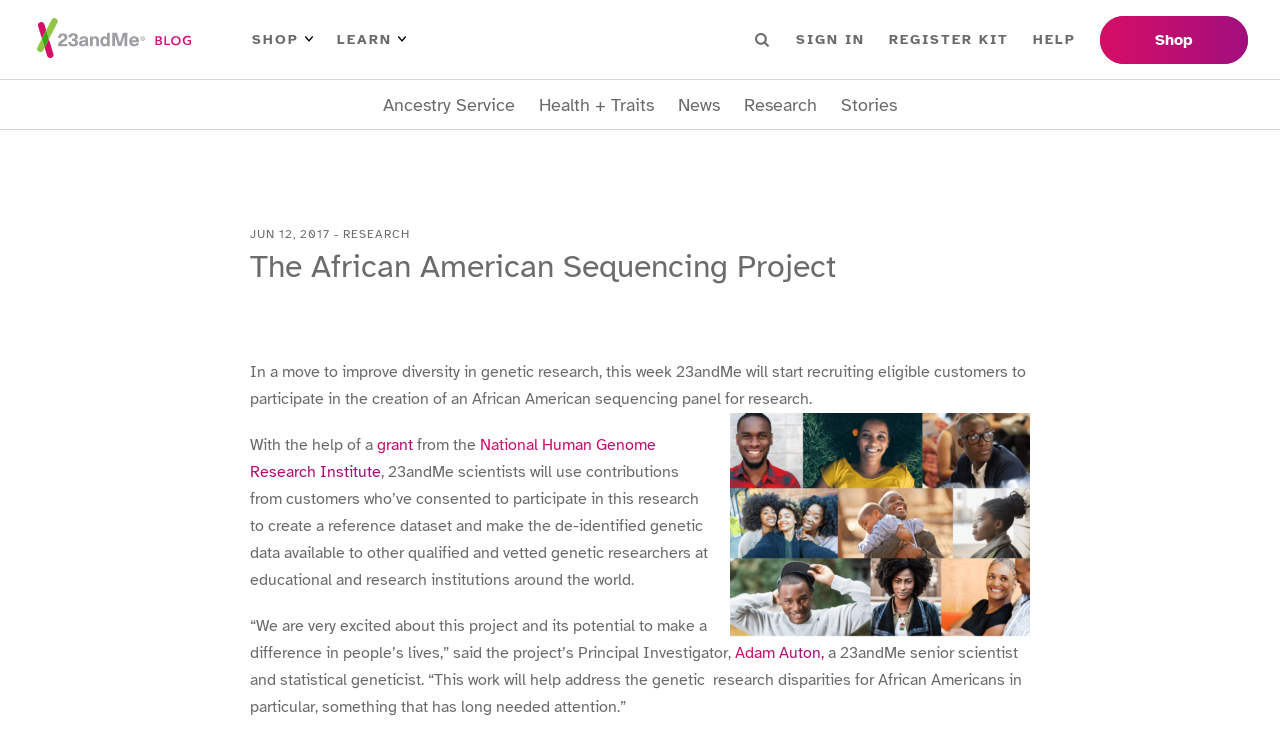

--- FILE ---
content_type: text/html; charset=utf-8
request_url: https://blog.23andme.com/articles/african-american-sequencing-project
body_size: 18663
content:
<!DOCTYPE html><html lang="en"><head><meta charSet="utf-8"/><meta name="viewport" content="width=device-width"/><title>DNA Genetic Testing For Health, Ancestry And More - 23andMe</title><meta content="23andMe offers DNA testing with the most comprehensive ancestry breakdown, personalized health insights and more." name="description"/><meta content="website" property="og:type"/><meta content="en_US" property="og:locale"/><meta name="next-head-count" content="6"/><link href="/favicon/favicon.ico" rel="shortcut icon"/><link as="font" crossorigin="anonymous" href="/fonts/atkinson-hyperlegible-v7-latin-700.woff2" rel="preload" type="font/woff2"/><link as="font" crossorigin="anonymous" href="/fonts/atkinson-hyperlegible-v7-latin-regular.woff2" rel="preload" type="font/woff2"/><link rel="preload" href="/_next/static/css/e4997c843c3038d3.css" as="style"/><link rel="stylesheet" href="/_next/static/css/e4997c843c3038d3.css" data-n-g=""/><link rel="preload" href="/_next/static/css/8cf499eee17499c9.css" as="style"/><link rel="stylesheet" href="/_next/static/css/8cf499eee17499c9.css" data-n-p=""/><link rel="preload" href="/_next/static/css/dad38b12a8e2b315.css" as="style"/><link rel="stylesheet" href="/_next/static/css/dad38b12a8e2b315.css" data-n-p=""/><noscript data-n-css=""></noscript><script defer="" nomodule="" src="/_next/static/chunks/polyfills-42372ed130431b0a.js"></script><script src="/_next/static/chunks/webpack-a7d787bf79f712a1.js" defer=""></script><script src="/_next/static/chunks/framework-64ad27b21261a9ce.js" defer=""></script><script src="/_next/static/chunks/main-2c02cdd870ad3a14.js" defer=""></script><script src="/_next/static/chunks/pages/_app-61041d1eb6d9a47f.js" defer=""></script><script src="/_next/static/chunks/1bfc9850-f6e33bff0658bb6d.js" defer=""></script><script src="/_next/static/chunks/75fc9c18-677b9b304ed99070.js" defer=""></script><script src="/_next/static/chunks/771-edd1788c99c7b06c.js" defer=""></script><script src="/_next/static/chunks/371-99bcf3df60babdb1.js" defer=""></script><script src="/_next/static/chunks/pages/articles/%5BpostSlug%5D-815eb15debeab182.js" defer=""></script><script src="/_next/static/T40P8vXnr8rt71d-KLCgR/_buildManifest.js" defer=""></script><script src="/_next/static/T40P8vXnr8rt71d-KLCgR/_ssgManifest.js" defer=""></script></head><body><noscript><iframe src="https://www.googletagmanager.com/ns.html?id=GTM-KWSG3N" height="0" width="0" style="display:none;visibility:hidden"></iframe></noscript><div id="__next"><header class="Header_wrapper__PJAKW"><div class="Header_container__Aasa1"><a class="SkipNavigationLink_skip-nav-link__tztpB sr-only" href="#main-content">Skip To Main Content</a><div class="Header_navBar__mYtWc Header_navBarTop__TAPu4"><div><div class="Header_logo__V9h3K"><a href="/"><img alt="23andMe Blog Home" height="40" src="/images/23andme-logo-blog.svg" width="164"/></a></div><div class="Header_primaryNav__z4MjQ"><nav aria-label="PRIMARY_LEFT menu" class="NavigationMenu_wrapper__ssptX Header_primaryNavLeft__kQT3Z" role="navigation"><ul class="menu"><li class="menu-item has-children"><button>Shop<img alt="Arrow icon" src="/images/menu-arrow.svg"/></button><div class="sub-menu"><ul><li class="menu-item"><a href="https://www.23andme.com/dna-ancestry/">Ancestry + Traits Service</a></li><li class="menu-item"><a href="https://www.23andme.com/dna-health-ancestry/">Health + Ancestry Service</a></li><li class="menu-item"><a href="https://www.23andme.com/membership/">23andMe+ Premium™</a></li><li class="menu-item"><a href="https://www.23andme.com/total-health/">23andMe+ Total Health™</a></li><li class="menu-button"><a href="https://www.23andme.com/compare-dna-tests/">Compare our services</a></li></ul></div></li><li class="menu-item has-children"><button>Learn<img alt="Arrow icon" src="/images/menu-arrow.svg"/></button><div class="sub-menu"><ul><li class="menu-item"><a href="https://www.23andme.com/howitworks/">How it works</a></li><li class="menu-item"><a href="https://www.23andme.com/topics/">Genetics Learning Hub</a></li><li class="menu-item"><a href="https://www.23andme.com/dna-and-personalized-healthcare/">DNA &amp; Personalized Healthcare</a></li></ul></div></li></ul></nav><nav aria-label="PRIMARY_RIGHT menu" class="NavigationMenu_wrapper__ssptX Header_primaryNavRight__Q3JtB" role="navigation"><ul class="menu"><li class="Header_searchBox__YwRNy"><div class="SearchBox_wrapper__k_pZF "><label><span class="sr-only">Search</span><input class="SearchBox_input__HCmqc" name="search" placeholder="Search" type="text"/></label><button class="SearchBox_button__7ZdIP"><img alt="Search icon" height="14px" src="/images/menu-search.svg" width="14px"/><span class="sr-only">Search</span></button></div></li><li class="menu-item"><a href="https://you.23andme.com/">Sign in</a></li><li class="menu-item"><a href="https://www.23andme.com/start/">Register Kit</a></li><li class="menu-item"><a href="https://customercare.23andme.com/hc/en-us/">Help</a></li></ul></nav></div><div class="Header_primaryButtons__gcOgA"><nav aria-label="PRIMARY_BUTTONS menu" class="NavigationMenu_wrapper__ssptX" role="navigation"><ul class="menu"><li class="menu-item"><a href="https://www.23andme.com/compare-dna-tests/">Shop</a></li></ul></nav></div></div></div><div class="Header_navBar__mYtWc Header_navBarBottom__FkMNH"><div><nav aria-label="SECONDARY menu" class="NavigationMenu_wrapper__ssptX Header_secondaryNav__7GzEF" role="navigation"><ul class="menu"><li class="menu-item"><a href="/category/ancestry-service">Ancestry Service</a></li><li class="menu-item"><a href="/category/health-traits">Health + Traits</a></li><li class="menu-item"><a href="/category/news">News</a></li><li class="menu-item"><a href="/category/23andme-research">Research</a></li><li class="menu-item"><a href="/category/23andme-customer-stories">Stories</a></li></ul></nav></div></div></div></header><main class="Main_main__Kkd1U" id="main-content" tabindex="-1"><section class="section"><div class="_Post_container__AdZ1E container"><div class=""><div class="ArticleHeader_container__cfD_U"><div class="ArticleHeader_label__4fX4d">Jun 12, 2017<!-- --> - <!-- -->Research</div><h1 class="ArticleHeader_title__PCxwh">The African American Sequencing Project</h1></div><figure class="PostImage_wrapper__SR4sh PostImage_imageWide__m5BFG ArticleHeader_image__T6xIH is-loading"><img loading="lazy" decoding="async" data-nimg="fill" style="position:absolute;height:100%;width:100%;left:0;top:0;right:0;bottom:0;object-fit:cover;color:transparent" sizes="100vw" srcSet="/_next/image?url=https%3A%2F%2Fblog.pub.us-west-2.prd.23andme.us%2Fwp-content%2Fuploads%2F2017%2F01%2F05242016_ig_ad_3.jpg&amp;w=640&amp;q=75 640w, /_next/image?url=https%3A%2F%2Fblog.pub.us-west-2.prd.23andme.us%2Fwp-content%2Fuploads%2F2017%2F01%2F05242016_ig_ad_3.jpg&amp;w=750&amp;q=75 750w, /_next/image?url=https%3A%2F%2Fblog.pub.us-west-2.prd.23andme.us%2Fwp-content%2Fuploads%2F2017%2F01%2F05242016_ig_ad_3.jpg&amp;w=828&amp;q=75 828w, /_next/image?url=https%3A%2F%2Fblog.pub.us-west-2.prd.23andme.us%2Fwp-content%2Fuploads%2F2017%2F01%2F05242016_ig_ad_3.jpg&amp;w=1080&amp;q=75 1080w, /_next/image?url=https%3A%2F%2Fblog.pub.us-west-2.prd.23andme.us%2Fwp-content%2Fuploads%2F2017%2F01%2F05242016_ig_ad_3.jpg&amp;w=1200&amp;q=75 1200w, /_next/image?url=https%3A%2F%2Fblog.pub.us-west-2.prd.23andme.us%2Fwp-content%2Fuploads%2F2017%2F01%2F05242016_ig_ad_3.jpg&amp;w=1920&amp;q=75 1920w, /_next/image?url=https%3A%2F%2Fblog.pub.us-west-2.prd.23andme.us%2Fwp-content%2Fuploads%2F2017%2F01%2F05242016_ig_ad_3.jpg&amp;w=2048&amp;q=75 2048w, /_next/image?url=https%3A%2F%2Fblog.pub.us-west-2.prd.23andme.us%2Fwp-content%2Fuploads%2F2017%2F01%2F05242016_ig_ad_3.jpg&amp;w=3840&amp;q=75 3840w" src="/_next/image?url=https%3A%2F%2Fblog.pub.us-west-2.prd.23andme.us%2Fwp-content%2Fuploads%2F2017%2F01%2F05242016_ig_ad_3.jpg&amp;w=3840&amp;q=75"/></figure></div><article class="ContentWrapper_content__iCXAR _Post_content__z6MAQ"><div><p><span>In a move to improve diversity in genetic research, this week 23andMe will start recruiting eligible customers to participate in the creation of an African American sequencing panel for <img loading="lazy" decoding="async" src="https://blog-api.23andme.com/wp-content/uploads/2017/02/05242016_ig_ad_3-e1497048414624-300x225.png" alt="" class="alignright wp-image-25055 size-medium" width="300" height="225" srcset="/wp-content/uploads/2017/02/05242016_ig_ad_3-e1497048414624-300x225.png 300w, /wp-content/uploads/2017/02/05242016_ig_ad_3-e1497048414624-768x575.png 768w, /wp-content/uploads/2017/02/05242016_ig_ad_3-e1497048414624-1024x767.png 1024w, /wp-content/uploads/2017/02/05242016_ig_ad_3-e1497048414624-880x659.png 880w, /wp-content/uploads/2017/02/05242016_ig_ad_3-e1497048414624.png 1074w" sizes="auto, (max-width: 300px) 100vw, 300px" />research.</span></p>
<p><span>With the help of a</span><a href="https://mediacenter.23andme.com/press-releases/23andme-nih-work-to-reduce-health-research-disparities-among-african-americans/"> <span>grant</span></a><span> from the</span><a href="https://www.genome.gov/"> <span>National Human Genome Research Institute</span></a><span>, 23andMe scientists will use contributions from customers who’ve consented to participate in this research to create a reference dataset and make the de-identified genetic data available to other qualified and vetted genetic researchers at educational and research institutions around the world.</span></p>
<p><span>“We are very excited about this project and its potential to make a difference in people’s lives,” said the project’s Principal Investigator,</span><a href="https://blog.23andme.com/23andme-research/a-reference-of-human-genetic-variation/"> <span>Adam Auton,</span></a><span> a 23andMe senior scientist and statistical geneticist. “This work will help address the genetic  research disparities for African Americans in particular, something that has long needed attention.”</span><!--more--></p>
<p><span>Only a fraction of the genetic research studies done to date include people with African ancestry. </span><a href="https://www.nature.com/news/genomics-is-failing-on-diversity-1.20759"><span>According to recent data focusing on this disparity, </span></a><span> only about 19 percent of all published genetic research includes data from non-Europeans, and only about two percent are conducted on those of African ancestry. While the bias towards European studies reflects many complicated logistic, systemic, and societal issues, it has a huge impact on what scientists can determine about the genetics underlying diseases and other conditions that impact not just non-European populations but everyone. A recent</span><a href="https://www.nature.com/articles/ncomms12521#abstract"> <span>study</span></a><span> by the University of Maryland School deftly explains the implications of these disparities:</span></p>
<p><span>“As long as ancestry-related biases are not addressed, and most studies continue to predominantly sample from European populations, the genetics community will face challenges with implementation, interpretation and cost-effectiveness when treating minority populations.”                                        <br /></span></p>
<p><span>To help address these disparities, 23andMe is recruiting African American customers who are are willing to have their genome sequenced. Those who are interested would then be asked to complete an additional level of consent, that would allow 23andMe to add their </span><i><span>de-identified </span></i><span>genetic data to a library of genetic and phenotypic data. This means the library would not receive any personally identifiable information  connected to the genetic and phenotypic information. This library of data is managed by the NIH and used by qualified scientific researchers. </span></p>
<p><span>As part of this work we will ask a subset of our African American customers, who have consented to participate in research, if they would be willing to participate and have their DNA sequenced to become part of this reference panel. Reference panels are important because they allow scientists to improve the accuracy of genome wide association studies, which drive much of genetic research conducted today. </span></p>
<p><span>When a customer of 23andMe sends in their saliva sample, they are genotyped at hundreds of thousands of sites that are known to vary between individuals. However, there are tens of millions of variable sites in the genome that are not genotyped. By having access to a large number of fully sequenced genomes — a sequence panel — researchers are able to use “genotype imputation” to infer or predict the genotypes at these unobserved positions. Much like a code breaker filling in missing letters in a message, scientists — using algorithms and data from whole genome sequences panels — can predict, or </span><i><span>impute</span></i><span>, the missing letters of genetic data. Having a sequence panel like this gives researchers a tool to study conditions that are specific to African Americans.</span></p>
<p><span>Ultimately, the sequence panel data will be shared with the NIH, who will make it available to other researchers. This in turn will expand scientists’ ability to make genetic discoveries for African Americans and help build a broader understanding of how genetics influence diseases and traits across multiple populations.</span></p>
<p><span>This is the latest in a number of efforts by 23andMe to help alleviate some of the existing disparities in genetic research. Last year, 23andMe was awarded</span> <span>another NIH grant</span><span> to use “admixture mapping” as a means to improve the detection of disease-causing genetic variants among people of African, Latino and Asian ancestry. In 2011, 23andMe launched its Roots into the Future</span><span>®</span><span> project to study the genetics of disease specific to African Americans. The</span> <span>African Genetics Project</span><span> is a part of this growing effort to improve our knowledge of African genetic diversity.</span></p>
<p>&nbsp;</p>
<p>&nbsp;</p>
</div></article><div class="_Post_metas__YM8Rz"><div><div class="TaxonomyTerms_wrapper__STrCA _Post_categories__TJKW9"><span class="TaxonomyTerms_taxonomy__trkVT">Categories</span><span class="TaxonomyTerms_term-links__8Is3P"><a href="/category/23andme-research">Research</a></span></div><div class="TaxonomyTerms_wrapper__STrCA"><span class="TaxonomyTerms_taxonomy__trkVT">Tags</span><span class="TaxonomyTerms_term-links__8Is3P"><a href="/tag/african-american">African American</a><a href="/tag/african-american-sequencing-project">African American Sequencing Project</a><a href="/tag/diversity">DEI</a></span></div></div><div><div class="ShareButtons_wrapper__SPnJz"><div class="ShareButtons_label__2nSqT">Share</div><ul><li class="ShareButtons_facebook__OthnA"><button aria-label="facebook" class="react-share__ShareButton" style="background-color:transparent;border:none;padding:0;font:inherit;color:inherit;cursor:pointer"><svg stroke="currentColor" fill="currentColor" stroke-width="0" viewBox="0 0 320 512" height="1em" width="1em" xmlns="http://www.w3.org/2000/svg"><title>Facebook</title><path d="M279.14 288l14.22-92.66h-88.91v-60.13c0-25.35 12.42-50.06 52.24-50.06h40.42V6.26S260.43 0 225.36 0c-73.22 0-121.08 44.38-121.08 124.72v70.62H22.89V288h81.39v224h100.17V288z"></path></svg></button></li><li class="ShareButtons_twitter__zI_qI"><button aria-label="twitter" class="react-share__ShareButton" style="background-color:transparent;border:none;padding:0;font:inherit;color:inherit;cursor:pointer"><svg stroke="currentColor" fill="currentColor" stroke-width="0" viewBox="0 0 512 512" height="1em" width="1em" xmlns="http://www.w3.org/2000/svg"><title>Twitter</title><path d="M459.37 151.716c.325 4.548.325 9.097.325 13.645 0 138.72-105.583 298.558-298.558 298.558-59.452 0-114.68-17.219-161.137-47.106 8.447.974 16.568 1.299 25.34 1.299 49.055 0 94.213-16.568 130.274-44.832-46.132-.975-84.792-31.188-98.112-72.772 6.498.974 12.995 1.624 19.818 1.624 9.421 0 18.843-1.3 27.614-3.573-48.081-9.747-84.143-51.98-84.143-102.985v-1.299c13.969 7.797 30.214 12.67 47.431 13.319-28.264-18.843-46.781-51.005-46.781-87.391 0-19.492 5.197-37.36 14.294-52.954 51.655 63.675 129.3 105.258 216.365 109.807-1.624-7.797-2.599-15.918-2.599-24.04 0-57.828 46.782-104.934 104.934-104.934 30.213 0 57.502 12.67 76.67 33.137 23.715-4.548 46.456-13.32 66.599-25.34-7.798 24.366-24.366 44.833-46.132 57.827 21.117-2.273 41.584-8.122 60.426-16.243-14.292 20.791-32.161 39.308-52.628 54.253z"></path></svg></button></li><li class="ShareButtons_linkedin__8_2tN"><button aria-label="linkedin" class="react-share__ShareButton" style="background-color:transparent;border:none;padding:0;font:inherit;color:inherit;cursor:pointer"><svg stroke="currentColor" fill="currentColor" stroke-width="0" viewBox="0 0 448 512" height="1em" width="1em" xmlns="http://www.w3.org/2000/svg"><title>Linkedin</title><path d="M416 32H31.9C14.3 32 0 46.5 0 64.3v383.4C0 465.5 14.3 480 31.9 480H416c17.6 0 32-14.5 32-32.3V64.3c0-17.8-14.4-32.3-32-32.3zM135.4 416H69V202.2h66.5V416zm-33.2-243c-21.3 0-38.5-17.3-38.5-38.5S80.9 96 102.2 96c21.2 0 38.5 17.3 38.5 38.5 0 21.3-17.2 38.5-38.5 38.5zm282.1 243h-66.4V312c0-24.8-.5-56.7-34.5-56.7-34.6 0-39.9 27-39.9 54.9V416h-66.4V202.2h63.7v29.2h.9c8.9-16.8 30.6-34.5 62.9-34.5 67.2 0 79.7 44.3 79.7 101.9V416z"></path></svg></button></li><li class="ShareButtons_email__hbKen"><button aria-label="email" class="react-share__ShareButton" style="background-color:transparent;border:none;padding:0;font:inherit;color:inherit;cursor:pointer"><svg stroke="currentColor" fill="currentColor" stroke-width="0" viewBox="0 0 512 512" height="1em" width="1em" xmlns="http://www.w3.org/2000/svg"><title>Email</title><path d="M502.3 190.8c3.9-3.1 9.7-.2 9.7 4.7V400c0 26.5-21.5 48-48 48H48c-26.5 0-48-21.5-48-48V195.6c0-5 5.7-7.8 9.7-4.7 22.4 17.4 52.1 39.5 154.1 113.6 21.1 15.4 56.7 47.8 92.2 47.6 35.7.3 72-32.8 92.3-47.6 102-74.1 131.6-96.3 154-113.7zM256 320c23.2.4 56.6-29.2 73.4-41.4 132.7-96.3 142.8-104.7 173.4-128.7 5.8-4.5 9.2-11.5 9.2-18.9v-19c0-26.5-21.5-48-48-48H48C21.5 64 0 85.5 0 112v19c0 7.4 3.4 14.3 9.2 18.9 30.6 23.9 40.7 32.4 173.4 128.7 16.8 12.2 50.2 41.8 73.4 41.4z"></path></svg></button></li></ul></div></div></div></div></section><section class="_Post_relatedPosts__ZJz3T section"><div class="container"><h5 class="_Post_relatedPostsHeading__KnO92">Related Stories</h5><div class="PostGrid_wrapper__BvJd9 PostGrid_col-4__0EZ5j"><div class="PostCard_wrapper__jPONJ"><a class="PostCard_image__8j8k3" tabindex="-1" href="/articles/what-the-wisdom-study-says-about-genetics-and-breast-cancer"><figure class="PostImage_wrapper__SR4sh PostImage_imageSquare__68M2I is-loading"><img alt="The Future of Screening is Personal: What the WISDOM Study Says About Breast Cancer and Genetics" loading="lazy" decoding="async" data-nimg="fill" style="position:absolute;height:100%;width:100%;left:0;top:0;right:0;bottom:0;object-fit:cover;color:transparent" sizes="100vw" srcSet="/_next/image?url=https%3A%2F%2Fblog.pub.us-west-2.prd.23andme.us%2Fwp-content%2Fuploads%2F2025%2F10%2Fbreast_cancer_PRS_Hero.png&amp;w=640&amp;q=75 640w, /_next/image?url=https%3A%2F%2Fblog.pub.us-west-2.prd.23andme.us%2Fwp-content%2Fuploads%2F2025%2F10%2Fbreast_cancer_PRS_Hero.png&amp;w=750&amp;q=75 750w, /_next/image?url=https%3A%2F%2Fblog.pub.us-west-2.prd.23andme.us%2Fwp-content%2Fuploads%2F2025%2F10%2Fbreast_cancer_PRS_Hero.png&amp;w=828&amp;q=75 828w, /_next/image?url=https%3A%2F%2Fblog.pub.us-west-2.prd.23andme.us%2Fwp-content%2Fuploads%2F2025%2F10%2Fbreast_cancer_PRS_Hero.png&amp;w=1080&amp;q=75 1080w, /_next/image?url=https%3A%2F%2Fblog.pub.us-west-2.prd.23andme.us%2Fwp-content%2Fuploads%2F2025%2F10%2Fbreast_cancer_PRS_Hero.png&amp;w=1200&amp;q=75 1200w, /_next/image?url=https%3A%2F%2Fblog.pub.us-west-2.prd.23andme.us%2Fwp-content%2Fuploads%2F2025%2F10%2Fbreast_cancer_PRS_Hero.png&amp;w=1920&amp;q=75 1920w, /_next/image?url=https%3A%2F%2Fblog.pub.us-west-2.prd.23andme.us%2Fwp-content%2Fuploads%2F2025%2F10%2Fbreast_cancer_PRS_Hero.png&amp;w=2048&amp;q=75 2048w, /_next/image?url=https%3A%2F%2Fblog.pub.us-west-2.prd.23andme.us%2Fwp-content%2Fuploads%2F2025%2F10%2Fbreast_cancer_PRS_Hero.png&amp;w=3840&amp;q=75 3840w" src="/_next/image?url=https%3A%2F%2Fblog.pub.us-west-2.prd.23andme.us%2Fwp-content%2Fuploads%2F2025%2F10%2Fbreast_cancer_PRS_Hero.png&amp;w=3840&amp;q=75"/></figure></a><div class="PostCard_label__FwGz4">Research</div><h4 class="PostCard_heading__ZV0g_"><a href="/articles/what-the-wisdom-study-says-about-genetics-and-breast-cancer">The Future of Screening is Personal: What the WISDOM Study Says About Breast Cancer and Genetics</a></h4></div><div class="PostCard_wrapper__jPONJ"><a class="PostCard_image__8j8k3" tabindex="-1" href="/articles/does-knowing-you-have-a-genetic-risk-for-depression-impact-your-mental-health"><figure class="PostImage_wrapper__SR4sh PostImage_imageSquare__68M2I is-loading"><img alt="Does Knowing You Have a Genetic Risk for Depression Impact Your Mental Health?" loading="lazy" decoding="async" data-nimg="fill" style="position:absolute;height:100%;width:100%;left:0;top:0;right:0;bottom:0;object-fit:cover;color:transparent" sizes="100vw" srcSet="/_next/image?url=https%3A%2F%2Fblog.pub.us-west-2.prd.23andme.us%2Fwp-content%2Fuploads%2F2025%2F01%2FFrame-1.png&amp;w=640&amp;q=75 640w, /_next/image?url=https%3A%2F%2Fblog.pub.us-west-2.prd.23andme.us%2Fwp-content%2Fuploads%2F2025%2F01%2FFrame-1.png&amp;w=750&amp;q=75 750w, /_next/image?url=https%3A%2F%2Fblog.pub.us-west-2.prd.23andme.us%2Fwp-content%2Fuploads%2F2025%2F01%2FFrame-1.png&amp;w=828&amp;q=75 828w, /_next/image?url=https%3A%2F%2Fblog.pub.us-west-2.prd.23andme.us%2Fwp-content%2Fuploads%2F2025%2F01%2FFrame-1.png&amp;w=1080&amp;q=75 1080w, /_next/image?url=https%3A%2F%2Fblog.pub.us-west-2.prd.23andme.us%2Fwp-content%2Fuploads%2F2025%2F01%2FFrame-1.png&amp;w=1200&amp;q=75 1200w, /_next/image?url=https%3A%2F%2Fblog.pub.us-west-2.prd.23andme.us%2Fwp-content%2Fuploads%2F2025%2F01%2FFrame-1.png&amp;w=1920&amp;q=75 1920w, /_next/image?url=https%3A%2F%2Fblog.pub.us-west-2.prd.23andme.us%2Fwp-content%2Fuploads%2F2025%2F01%2FFrame-1.png&amp;w=2048&amp;q=75 2048w, /_next/image?url=https%3A%2F%2Fblog.pub.us-west-2.prd.23andme.us%2Fwp-content%2Fuploads%2F2025%2F01%2FFrame-1.png&amp;w=3840&amp;q=75 3840w" src="/_next/image?url=https%3A%2F%2Fblog.pub.us-west-2.prd.23andme.us%2Fwp-content%2Fuploads%2F2025%2F01%2FFrame-1.png&amp;w=3840&amp;q=75"/></figure></a><div class="PostCard_label__FwGz4">Research</div><h4 class="PostCard_heading__ZV0g_"><a href="/articles/does-knowing-you-have-a-genetic-risk-for-depression-impact-your-mental-health">Does Knowing You Have a Genetic Risk for Depression Impact Your Mental Health?</a></h4></div><div class="PostCard_wrapper__jPONJ"><a class="PostCard_image__8j8k3" tabindex="-1" href="/articles/23andme-research-institute-attending-neurips-2025"><figure class="PostImage_wrapper__SR4sh PostImage_imageSquare__68M2I is-loading"><img alt="23andMe Research Institute: Disease Prediction from Million-Scale Individual Genotypes" loading="lazy" decoding="async" data-nimg="fill" style="position:absolute;height:100%;width:100%;left:0;top:0;right:0;bottom:0;object-fit:cover;color:transparent" sizes="100vw" srcSet="/_next/image?url=https%3A%2F%2Fblog.pub.us-west-2.prd.23andme.us%2Fwp-content%2Fuploads%2F2022%2F12%2FOverview-opengraph.png&amp;w=640&amp;q=75 640w, /_next/image?url=https%3A%2F%2Fblog.pub.us-west-2.prd.23andme.us%2Fwp-content%2Fuploads%2F2022%2F12%2FOverview-opengraph.png&amp;w=750&amp;q=75 750w, /_next/image?url=https%3A%2F%2Fblog.pub.us-west-2.prd.23andme.us%2Fwp-content%2Fuploads%2F2022%2F12%2FOverview-opengraph.png&amp;w=828&amp;q=75 828w, /_next/image?url=https%3A%2F%2Fblog.pub.us-west-2.prd.23andme.us%2Fwp-content%2Fuploads%2F2022%2F12%2FOverview-opengraph.png&amp;w=1080&amp;q=75 1080w, /_next/image?url=https%3A%2F%2Fblog.pub.us-west-2.prd.23andme.us%2Fwp-content%2Fuploads%2F2022%2F12%2FOverview-opengraph.png&amp;w=1200&amp;q=75 1200w, /_next/image?url=https%3A%2F%2Fblog.pub.us-west-2.prd.23andme.us%2Fwp-content%2Fuploads%2F2022%2F12%2FOverview-opengraph.png&amp;w=1920&amp;q=75 1920w, /_next/image?url=https%3A%2F%2Fblog.pub.us-west-2.prd.23andme.us%2Fwp-content%2Fuploads%2F2022%2F12%2FOverview-opengraph.png&amp;w=2048&amp;q=75 2048w, /_next/image?url=https%3A%2F%2Fblog.pub.us-west-2.prd.23andme.us%2Fwp-content%2Fuploads%2F2022%2F12%2FOverview-opengraph.png&amp;w=3840&amp;q=75 3840w" src="/_next/image?url=https%3A%2F%2Fblog.pub.us-west-2.prd.23andme.us%2Fwp-content%2Fuploads%2F2022%2F12%2FOverview-opengraph.png&amp;w=3840&amp;q=75"/></figure></a><div class="PostCard_label__FwGz4">Research</div><h4 class="PostCard_heading__ZV0g_"><a href="/articles/23andme-research-institute-attending-neurips-2025">23andMe Research Institute: Disease Prediction from Million-Scale Individual Genotypes</a></h4></div><div class="PostCard_wrapper__jPONJ"><a class="PostCard_image__8j8k3" tabindex="-1" href="/articles/can-genetics-help-us-understand-why-we-choose-now-over-later"><figure class="PostImage_wrapper__SR4sh PostImage_imageSquare__68M2I is-loading"><img alt="Can Genetics Help Us Understand Why We Choose ‘Now’ Over ‘Later’?" loading="lazy" decoding="async" data-nimg="fill" style="position:absolute;height:100%;width:100%;left:0;top:0;right:0;bottom:0;object-fit:cover;color:transparent" sizes="100vw" srcSet="/_next/image?url=https%3A%2F%2Fblog.pub.us-west-2.prd.23andme.us%2Fwp-content%2Fuploads%2F2017%2F11%2Fmarshmallow-image.jpg&amp;w=640&amp;q=75 640w, /_next/image?url=https%3A%2F%2Fblog.pub.us-west-2.prd.23andme.us%2Fwp-content%2Fuploads%2F2017%2F11%2Fmarshmallow-image.jpg&amp;w=750&amp;q=75 750w, /_next/image?url=https%3A%2F%2Fblog.pub.us-west-2.prd.23andme.us%2Fwp-content%2Fuploads%2F2017%2F11%2Fmarshmallow-image.jpg&amp;w=828&amp;q=75 828w, /_next/image?url=https%3A%2F%2Fblog.pub.us-west-2.prd.23andme.us%2Fwp-content%2Fuploads%2F2017%2F11%2Fmarshmallow-image.jpg&amp;w=1080&amp;q=75 1080w, /_next/image?url=https%3A%2F%2Fblog.pub.us-west-2.prd.23andme.us%2Fwp-content%2Fuploads%2F2017%2F11%2Fmarshmallow-image.jpg&amp;w=1200&amp;q=75 1200w, /_next/image?url=https%3A%2F%2Fblog.pub.us-west-2.prd.23andme.us%2Fwp-content%2Fuploads%2F2017%2F11%2Fmarshmallow-image.jpg&amp;w=1920&amp;q=75 1920w, /_next/image?url=https%3A%2F%2Fblog.pub.us-west-2.prd.23andme.us%2Fwp-content%2Fuploads%2F2017%2F11%2Fmarshmallow-image.jpg&amp;w=2048&amp;q=75 2048w, /_next/image?url=https%3A%2F%2Fblog.pub.us-west-2.prd.23andme.us%2Fwp-content%2Fuploads%2F2017%2F11%2Fmarshmallow-image.jpg&amp;w=3840&amp;q=75 3840w" src="/_next/image?url=https%3A%2F%2Fblog.pub.us-west-2.prd.23andme.us%2Fwp-content%2Fuploads%2F2017%2F11%2Fmarshmallow-image.jpg&amp;w=3840&amp;q=75"/></figure></a><div class="PostCard_label__FwGz4">Research</div><h4 class="PostCard_heading__ZV0g_"><a href="/articles/can-genetics-help-us-understand-why-we-choose-now-over-later">Can Genetics Help Us Understand Why We Choose ‘Now’ Over ‘Later’?</a></h4></div></div></div></section></main><div class="SubscribeBanner_wrapper__KMfI3"><div class="container"><div><div><h2 class="SubscribeBanner_heading__IDYWv">Stay in the know.</h2><p>Receive the latest from your DNA community.</p></div></div><div><div><div class="SubscribeBanner_form___jCM8"><label><span class="sr-only">Email Address</span><input class="SubscribeBanner_input__Mi8l_" placeholder="Email Address" type="text"/></label><button class="btn">Sign Up</button></div></div></div></div></div><footer class="Footer_wrapper__O67Gl"><div class="container"><div class="Footer_logo__oqoeK"><a href="/"><img alt="23andMe Blog Home" loading="lazy" width="122" height="80" decoding="async" data-nimg="1" style="color:transparent" src="/images/23andme-logo-footer.svg"/></a></div><div class="Footer_navs__JUDMr"><div class="Footer_navServices__xAfVk"><h6>Services</h6><nav aria-label="SERVICES menu" class="NavigationMenu_wrapper__ssptX Footer_nav__x6jKM" role="navigation"><ul class="menu"><li class="menu-item"><a href="https://www.23andme.com/dna-health-ancestry/">Health + Ancestry</a></li><li class="menu-item"><a href="https://www.23andme.com/dna-ancestry/">Ancestry Service</a></li><li class="menu-item"><a href="https://www.23andme.com/membership/">23andMe+ Premium™</a></li><li class="menu-item"><a href="https://www.23andme.com/total-health/">23andMe+ Total Health™</a></li><li class="menu-item"><a href="https://www.23andme.com/gifts/">Gifts</a></li></ul></nav></div><div class="Footer_navCompany__18T1r"><h6>Company</h6><nav aria-label="COMPANY menu" class="NavigationMenu_wrapper__ssptX Footer_nav__x6jKM" role="navigation"><ul class="menu"><li class="menu-item"><a href="https://investors.23andme.com/">Investors</a></li><li class="menu-item"><a href="https://www.23andme.com/about/">About Us</a></li><li class="menu-item"><a href="https://www.23andme.com/diversity-equity-inclusion/">Diversity, Equity &amp; Inclusion</a></li><li class="menu-item"><a href="https://mediacenter.23andme.com/">Media Center</a></li><li class="menu-item"><a href="/">Blog</a></li><li class="menu-item"><a href="https://www.23andme.com/topics/">Genetics Learning Hub</a></li><li class="menu-item"><a href="https://www.23andme.com/careers/">Careers</a></li><li class="menu-item"><a href="https://refer.23andme.com/pub_footer_us">Refer a Friend</a></li><li class="menu-item"><a href="https://customercare.23andme.com/hc/en-us/articles/202907780">Return Policy</a></li><li class="menu-item"><a href="https://customercare.23andme.com/hc/en-us/">Customer Care</a></li></ul></nav></div><div class="Footer_navLegal__WbllH"><h6>Legal</h6><nav aria-label="LEGAL menu" class="NavigationMenu_wrapper__ssptX Footer_nav__x6jKM" role="navigation"><ul class="menu"><li class="menu-item"><a href="https://www.23andme.com/test-info/">Important Test Info</a></li><li class="menu-item"><a href="https://www.23andme.com/legal/terms-of-service/">Terms of Service</a></li><li class="menu-item"><a href="https://www.23andme.com/legal/privacy/">Privacy Statement</a></li><li class="menu-item"><a href="https://www.23andme.com/gdpr/">Data Protection</a></li><li class="menu-item"><a href="https://customercare.23andme.com/hc/en-us/articles/202907980">Family Considerations</a></li><li class="menu-item"><a href="https://www.23andme.com/about/consent/">Research Consent</a></li><li class="menu-item"><a href="https://www.23andme.com/about/individual-data-consent/">Individual Data Consent</a></li><li class="menu-item"><a href="https://www.23andme.com/about/biobanking/">Biobanking Consent</a></li><li class="menu-item"><a href="https://www.23andme.com/about/cookies/">Cookie Policy</a></li><li class="menu-item"><a href="https://www.23andme.com/about/cookie-choices/">Cookie Choices</a></li></ul></nav></div><div class="Footer_navPartner__ipkan"><h6>Partner with us</h6><nav aria-label="PARTNER menu" class="NavigationMenu_wrapper__ssptX Footer_nav__x6jKM" role="navigation"><ul class="menu"><li class="menu-item"><a href="https://medical.23andme.com/">Medical Professionals</a></li><li class="menu-item"><a href="https://education.23andme.com/">Education</a></li><li class="menu-item"><a href="https://research.23andme.com/">Scientists</a></li><li class="menu-item"><a href="https://therapeutics.23andme.com/">Therapeutics</a></li></ul></nav></div></div><div class="Footer_footerBottom__hxQt3"><div><div class="Footer_socialLinks__25T6G"><ul aria-label="Social media"><li><a class="Footer_socialLinkFacebook__UXXcC" href="https://www.facebook.com/23andMe/" rel="noopener noreferrer" target="_blank"><svg stroke="currentColor" fill="currentColor" stroke-width="0" viewBox="0 0 320 512" height="1em" width="1em" xmlns="http://www.w3.org/2000/svg"><title>Facebook</title><path d="M279.14 288l14.22-92.66h-88.91v-60.13c0-25.35 12.42-50.06 52.24-50.06h40.42V6.26S260.43 0 225.36 0c-73.22 0-121.08 44.38-121.08 124.72v70.62H22.89V288h81.39v224h100.17V288z"></path></svg></a></li><li><a class="Footer_socialLinkTwitter__PYRAz" href="https://twitter.com/23andMe/" rel="noopener noreferrer" target="_blank"><svg stroke="currentColor" fill="currentColor" stroke-width="0" viewBox="0 0 512 512" height="1em" width="1em" xmlns="http://www.w3.org/2000/svg"><title>Twitter</title><path d="M459.37 151.716c.325 4.548.325 9.097.325 13.645 0 138.72-105.583 298.558-298.558 298.558-59.452 0-114.68-17.219-161.137-47.106 8.447.974 16.568 1.299 25.34 1.299 49.055 0 94.213-16.568 130.274-44.832-46.132-.975-84.792-31.188-98.112-72.772 6.498.974 12.995 1.624 19.818 1.624 9.421 0 18.843-1.3 27.614-3.573-48.081-9.747-84.143-51.98-84.143-102.985v-1.299c13.969 7.797 30.214 12.67 47.431 13.319-28.264-18.843-46.781-51.005-46.781-87.391 0-19.492 5.197-37.36 14.294-52.954 51.655 63.675 129.3 105.258 216.365 109.807-1.624-7.797-2.599-15.918-2.599-24.04 0-57.828 46.782-104.934 104.934-104.934 30.213 0 57.502 12.67 76.67 33.137 23.715-4.548 46.456-13.32 66.599-25.34-7.798 24.366-24.366 44.833-46.132 57.827 21.117-2.273 41.584-8.122 60.426-16.243-14.292 20.791-32.161 39.308-52.628 54.253z"></path></svg></a></li><li><a class="Footer_socialLinkYoutube__HY_Sz" href="https://www.youtube.com/user/23andMe" rel="noopener noreferrer" target="_blank"><svg stroke="currentColor" fill="currentColor" stroke-width="0" viewBox="0 0 576 512" height="1em" width="1em" xmlns="http://www.w3.org/2000/svg"><title>YouTube</title><path d="M549.655 124.083c-6.281-23.65-24.787-42.276-48.284-48.597C458.781 64 288 64 288 64S117.22 64 74.629 75.486c-23.497 6.322-42.003 24.947-48.284 48.597-11.412 42.867-11.412 132.305-11.412 132.305s0 89.438 11.412 132.305c6.281 23.65 24.787 41.5 48.284 47.821C117.22 448 288 448 288 448s170.78 0 213.371-11.486c23.497-6.321 42.003-24.171 48.284-47.821 11.412-42.867 11.412-132.305 11.412-132.305s0-89.438-11.412-132.305zm-317.51 213.508V175.185l142.739 81.205-142.739 81.201z"></path></svg></a></li><li><a href="https://www.instagram.com/23andMe" rel="noopener noreferrer" target="_blank"><svg stroke="currentColor" fill="currentColor" stroke-width="0" viewBox="0 0 448 512" height="1em" width="1em" xmlns="http://www.w3.org/2000/svg"><title>Instagram</title><path d="M224.1 141c-63.6 0-114.9 51.3-114.9 114.9s51.3 114.9 114.9 114.9S339 319.5 339 255.9 287.7 141 224.1 141zm0 189.6c-41.1 0-74.7-33.5-74.7-74.7s33.5-74.7 74.7-74.7 74.7 33.5 74.7 74.7-33.6 74.7-74.7 74.7zm146.4-194.3c0 14.9-12 26.8-26.8 26.8-14.9 0-26.8-12-26.8-26.8s12-26.8 26.8-26.8 26.8 12 26.8 26.8zm76.1 27.2c-1.7-35.9-9.9-67.7-36.2-93.9-26.2-26.2-58-34.4-93.9-36.2-37-2.1-147.9-2.1-184.9 0-35.8 1.7-67.6 9.9-93.9 36.1s-34.4 58-36.2 93.9c-2.1 37-2.1 147.9 0 184.9 1.7 35.9 9.9 67.7 36.2 93.9s58 34.4 93.9 36.2c37 2.1 147.9 2.1 184.9 0 35.9-1.7 67.7-9.9 93.9-36.2 26.2-26.2 34.4-58 36.2-93.9 2.1-37 2.1-147.8 0-184.8zM398.8 388c-7.8 19.6-22.9 34.7-42.6 42.6-29.5 11.7-99.5 9-132.1 9s-102.7 2.6-132.1-9c-19.6-7.8-34.7-22.9-42.6-42.6-11.7-29.5-9-99.5-9-132.1s-2.6-102.7 9-132.1c7.8-19.6 22.9-34.7 42.6-42.6 29.5-11.7 99.5-9 132.1-9s102.7-2.6 132.1 9c19.6 7.8 34.7 22.9 42.6 42.6 11.7 29.5 9 99.5 9 132.1s2.7 102.7-9 132.1z"></path></svg></a></li><li><a href="https://www.linkedin.com/company/23andme" rel="noopener noreferrer" target="_blank"><svg stroke="currentColor" fill="currentColor" stroke-width="0" viewBox="0 0 448 512" height="1em" width="1em" xmlns="http://www.w3.org/2000/svg"><title>LinkedIn</title><path d="M416 32H31.9C14.3 32 0 46.5 0 64.3v383.4C0 465.5 14.3 480 31.9 480H416c17.6 0 32-14.5 32-32.3V64.3c0-17.8-14.4-32.3-32-32.3zM135.4 416H69V202.2h66.5V416zm-33.2-243c-21.3 0-38.5-17.3-38.5-38.5S80.9 96 102.2 96c21.2 0 38.5 17.3 38.5 38.5 0 21.3-17.2 38.5-38.5 38.5zm282.1 243h-66.4V312c0-24.8-.5-56.7-34.5-56.7-34.6 0-39.9 27-39.9 54.9V416h-66.4V202.2h63.7v29.2h.9c8.9-16.8 30.6-34.5 62.9-34.5 67.2 0 79.7 44.3 79.7 101.9V416z"></path></svg></a></li></ul></div></div><div><div class="Footer_copyright__1ODhL">© <!-- -->2026<!-- --> 23andMe, Inc. All rights reserved.</div></div></div></div></footer></div><script id="__NEXT_DATA__" type="application/json">{"props":{"pageProps":{"post":{"__typename":"Post","id":"cG9zdDoyNTQ1MA==","databaseId":25450,"title":"The African American Sequencing Project","slug":"african-american-sequencing-project","uri":"/articles/african-american-sequencing-project","date":"2017-06-12T10:00:21","excerpt":"\u003cp\u003eIn a move to improve diversity in genetic research, this week 23andMe will start recruiting eligible customers to participate in the creation of an African American sequencing panel for research. With the help of a grant from the National Human Genome Research Institute, 23andMe scientists will use contributions from customers who’ve consented to participate in [\u0026hellip;]\u003c/p\u003e\n","content":"\u003cp\u003e\u003cspan\u003eIn a move to improve diversity in genetic research, this week 23andMe will start recruiting eligible customers to participate in the creation of an African American sequencing panel for \u003cimg loading=\"lazy\" decoding=\"async\" src=\"https://blog-api.23andme.com/wp-content/uploads/2017/02/05242016_ig_ad_3-e1497048414624-300x225.png\" alt=\"\" class=\"alignright wp-image-25055 size-medium\" width=\"300\" height=\"225\" srcset=\"/wp-content/uploads/2017/02/05242016_ig_ad_3-e1497048414624-300x225.png 300w, /wp-content/uploads/2017/02/05242016_ig_ad_3-e1497048414624-768x575.png 768w, /wp-content/uploads/2017/02/05242016_ig_ad_3-e1497048414624-1024x767.png 1024w, /wp-content/uploads/2017/02/05242016_ig_ad_3-e1497048414624-880x659.png 880w, /wp-content/uploads/2017/02/05242016_ig_ad_3-e1497048414624.png 1074w\" sizes=\"auto, (max-width: 300px) 100vw, 300px\" /\u003eresearch.\u003c/span\u003e\u003c/p\u003e\n\u003cp\u003e\u003cspan\u003eWith the help of a\u003c/span\u003e\u003ca href=\"https://mediacenter.23andme.com/press-releases/23andme-nih-work-to-reduce-health-research-disparities-among-african-americans/\"\u003e \u003cspan\u003egrant\u003c/span\u003e\u003c/a\u003e\u003cspan\u003e from the\u003c/span\u003e\u003ca href=\"https://www.genome.gov/\"\u003e \u003cspan\u003eNational Human Genome Research Institute\u003c/span\u003e\u003c/a\u003e\u003cspan\u003e, 23andMe scientists will use contributions from customers who’ve consented to participate in this research to create a reference dataset and make the de-identified genetic data available to other qualified and vetted genetic researchers at educational and research institutions around the world.\u003c/span\u003e\u003c/p\u003e\n\u003cp\u003e\u003cspan\u003e“We are very excited about this project and its potential to make a difference in people’s lives,” said the project’s Principal Investigator,\u003c/span\u003e\u003ca href=\"https://blog.23andme.com/23andme-research/a-reference-of-human-genetic-variation/\"\u003e \u003cspan\u003eAdam Auton,\u003c/span\u003e\u003c/a\u003e\u003cspan\u003e a 23andMe senior scientist and statistical geneticist. “This work will help address the genetic  research disparities for African Americans in particular, something that has long needed attention.”\u003c/span\u003e\u003c!--more--\u003e\u003c/p\u003e\n\u003cp\u003e\u003cspan\u003eOnly a fraction of the genetic research studies done to date include people with African ancestry. \u003c/span\u003e\u003ca href=\"https://www.nature.com/news/genomics-is-failing-on-diversity-1.20759\"\u003e\u003cspan\u003eAccording to recent data focusing on this disparity, \u003c/span\u003e\u003c/a\u003e\u003cspan\u003e only about 19 percent of all published genetic research includes data from non-Europeans, and only about two percent are conducted on those of African ancestry. While the bias towards European studies reflects many complicated logistic, systemic, and societal issues, it has a huge impact on what scientists can determine about the genetics underlying diseases and other conditions that impact not just non-European populations but everyone. A recent\u003c/span\u003e\u003ca href=\"https://www.nature.com/articles/ncomms12521#abstract\"\u003e \u003cspan\u003estudy\u003c/span\u003e\u003c/a\u003e\u003cspan\u003e by the University of Maryland School deftly explains the implications of these disparities:\u003c/span\u003e\u003c/p\u003e\n\u003cp\u003e\u003cspan\u003e“As long as ancestry-related biases are not addressed, and most studies continue to predominantly sample from European populations, the genetics community will face challenges with implementation, interpretation and cost-effectiveness when treating minority populations.”                                        \u003cbr /\u003e\u003c/span\u003e\u003c/p\u003e\n\u003cp\u003e\u003cspan\u003eTo help address these disparities, 23andMe is recruiting African American customers who are are willing to have their genome sequenced. Those who are interested would then be asked to complete an additional level of consent, that would allow 23andMe to add their \u003c/span\u003e\u003ci\u003e\u003cspan\u003ede-identified \u003c/span\u003e\u003c/i\u003e\u003cspan\u003egenetic data to a library of genetic and phenotypic data. This means the library would not receive any personally identifiable information  connected to the genetic and phenotypic information. This library of data is managed by the NIH and used by qualified scientific researchers. \u003c/span\u003e\u003c/p\u003e\n\u003cp\u003e\u003cspan\u003eAs part of this work we will ask a subset of our African American customers, who have consented to participate in research, if they would be willing to participate and have their DNA sequenced to become part of this reference panel. Reference panels are important because they allow scientists to improve the accuracy of genome wide association studies, which drive much of genetic research conducted today. \u003c/span\u003e\u003c/p\u003e\n\u003cp\u003e\u003cspan\u003eWhen a customer of 23andMe sends in their saliva sample, they are genotyped at hundreds of thousands of sites that are known to vary between individuals. However, there are tens of millions of variable sites in the genome that are not genotyped. By having access to a large number of fully sequenced genomes — a sequence panel — researchers are able to use “genotype imputation” to infer or predict the genotypes at these unobserved positions. Much like a code breaker filling in missing letters in a message, scientists — using algorithms and data from whole genome sequences panels — can predict, or \u003c/span\u003e\u003ci\u003e\u003cspan\u003eimpute\u003c/span\u003e\u003c/i\u003e\u003cspan\u003e, the missing letters of genetic data. Having a sequence panel like this gives researchers a tool to study conditions that are specific to African Americans.\u003c/span\u003e\u003c/p\u003e\n\u003cp\u003e\u003cspan\u003eUltimately, the sequence panel data will be shared with the NIH, who will make it available to other researchers. This in turn will expand scientists’ ability to make genetic discoveries for African Americans and help build a broader understanding of how genetics influence diseases and traits across multiple populations.\u003c/span\u003e\u003c/p\u003e\n\u003cp\u003e\u003cspan\u003eThis is the latest in a number of efforts by 23andMe to help alleviate some of the existing disparities in genetic research. Last year, 23andMe was awarded\u003c/span\u003e \u003cspan\u003eanother NIH grant\u003c/span\u003e\u003cspan\u003e to use “admixture mapping” as a means to improve the detection of disease-causing genetic variants among people of African, Latino and Asian ancestry. In 2011, 23andMe launched its Roots into the Future\u003c/span\u003e\u003cspan\u003e®\u003c/span\u003e\u003cspan\u003e project to study the genetics of disease specific to African Americans. The\u003c/span\u003e \u003cspan\u003eAfrican Genetics Project\u003c/span\u003e\u003cspan\u003e is a part of this growing effort to improve our knowledge of African genetic diversity.\u003c/span\u003e\u003c/p\u003e\n\u003cp\u003e\u0026nbsp;\u003c/p\u003e\n\u003cp\u003e\u0026nbsp;\u003c/p\u003e\n","featuredImage":{"__typename":"NodeWithFeaturedImageToMediaItemConnectionEdge","node":{"__typename":"MediaItem","id":"cG9zdDoyNTI1OQ==","altText":"","sourceUrl":"https://blog.pub.us-west-2.prd.23andme.us/wp-content/uploads/2017/01/05242016_ig_ad_3.jpg","mediaDetails":{"__typename":"MediaDetails","width":1080,"height":1080}}},"author":null,"categories":{"__typename":"PostToCategoryConnection","nodes":[{"__typename":"Category","id":"dGVybToxMzQ0","name":"Research","slug":"23andme-research","uri":"/category/23andme-research"}]},"tags":{"__typename":"PostToTagConnection","nodes":[{"__typename":"Tag","id":"dGVybToyMzg=","name":"African American","slug":"african-american","uri":"/tag/african-american"},{"__typename":"Tag","id":"dGVybToyOTM5","name":"African American Sequencing Project","slug":"african-american-sequencing-project","uri":"/tag/african-american-sequencing-project"},{"__typename":"Tag","id":"dGVybToxMTEz","name":"DEI","slug":"diversity","uri":"/tag/diversity"}]}},"relatedPosts":[{"__typename":"Post","id":"cG9zdDozNDcxMA==","databaseId":34710,"title":"The Future of Screening is Personal: What the WISDOM Study Says About Breast Cancer and Genetics","slug":"what-the-wisdom-study-says-about-genetics-and-breast-cancer","uri":"/articles/what-the-wisdom-study-says-about-genetics-and-breast-cancer","date":"2025-12-19T09:57:05","excerpt":"\u003cp\u003eThe standard advice for breast cancer screening has been simple and uniform: start your annual mammograms at age 40. But what if the future of screening isn\u0026#8217;t one-size-fits-all, but deeply personal, guided by your own unique risk profile? Results from a major study, the WISDOM study, show that the one-size-fits-all approach is increasingly outdated. “I [\u0026hellip;]\u003c/p\u003e\n","content":"\n\u003cp\u003eThe standard advice for breast cancer screening has been simple and uniform: start your annual mammograms at age 40. But what if the future of screening isn\u0026#8217;t one-size-fits-all, but deeply personal, guided by your own unique risk profile?\u003c/p\u003e\n\n\n\n\u003cp\u003eResults from a major study, the WISDOM study, show that the one-size-fits-all approach is increasingly outdated. \u003c/p\u003e\n\n\n\n\u003cp\u003e\u003cstrong\u003e“\u003cem\u003eI am excited about a future where genetic information becomes the foundation of personalized health,\u003c/em\u003e”\u003c/strong\u003e says Dr. Noura Abul-Husn, 23andMe Research Institute VP of Genomic Health and Chief Medical Officer. \u003cstrong\u003e“\u003cem\u003eSince the start, the 23andMe Research Institute has been focused on helping our members benefit from genetics-informed prevention and care.\u003c/em\u003e”\u003c/strong\u003e\u003c/p\u003e\n\n\n\n\u003cp\u003eThe WISDOM study, led by UCSF researchers and \u003ca href=\"https://pubmed.ncbi.nlm.nih.gov/41385349/\" target=\"_blank\" rel=\"noreferrer noopener\"\u003epublished in \u003cem\u003eJAMA\u003c/em\u003e\u003c/a\u003e (\u003cem\u003eThe Journal of the American Medical Association\u003c/em\u003e), explored this very question. Following 28,000 women, the researchers randomized participants into two groups: one receiving traditional annual screening, and the other receiving screening tailored to their personalized risk.\u003c/p\u003e\n\n\n\n\u003cp\u003eThe personalized risk group was divided into four levels. For the lowest-risk women, breast cancer screening was not recommended until age 50. For the highest-risk women, screening was often accelerated to twice a year and included an MRI, regardless of age.\u003c/p\u003e\n\n\n\n\u003cp\u003eThe powerful finding? This personalized approach, including waiting until age 50 for mammograms for the lowest-risk group, did \u003cstrong\u003enot\u003c/strong\u003e result in more late-stage cancer diagnoses compared to the annual screening group. This suggests that tailoring screening to individual risk is a safe and potentially more efficient path forward.\u003c/p\u003e\n\n\n\n\u003ch2 class=\"wp-block-heading\" id=\"h-your-risk-your-genes-why-family-history-isn-t-enough\"\u003eYour Risk, Your Genes: Why Family History Isn’t Enough\u003c/h2\u003e\n\n\n\n\u003cp\u003eThe WISDOM study provided compelling evidence for the value of genetics. Researchers included genetic testing for all women in the personalized risk group. In a \u003ca href=\"https://pubmed.ncbi.nlm.nih.gov/41385723/\" target=\"_blank\" rel=\"noreferrer noopener\"\u003esecond crucial finding\u003c/a\u003e, they discovered that approximately \u003cstrong\u003e30% of women\u003c/strong\u003e in the study who carried genetic variants that increased their risk had \u003cstrong\u003eNO family history of breast or ovarian cancer\u003c/strong\u003e.\u003c/p\u003e\n\n\n\n\u003cp\u003eThis reinforces what other studies (\u003ca href=\"https://pubmed.ncbi.nlm.nih.gov/30646163/\" target=\"_blank\" rel=\"noreferrer noopener\"\u003e1\u003c/a\u003e,\u003ca href=\"https://pubmed.ncbi.nlm.nih.gov/39669632/\" target=\"_blank\" rel=\"noreferrer noopener\"\u003e2\u003c/a\u003e) have shown to be a \u003ca href=\"https://jamanetwork.com/journals/jama/fullarticle/1902783\" target=\"_blank\" rel=\"noreferrer noopener\"\u003ecritical gap\u003c/a\u003e in existing guidelines, which often rely heavily on family history or ancestry to determine who qualifies for extra screening. Without access to their genetic information, these women would have been overlooked, potentially delaying a necessary conversation about earlier or more intensive screening.\u003c/p\u003e\n\n\n\n\u003ch2 class=\"wp-block-heading\" id=\"h-single-genes-vs-polygenic-risk-the-complete-picture\"\u003eSingle Genes vs. Polygenic Risk: The Complete Picture\u003c/h2\u003e\n\n\n\n\u003cp\u003eBreast cancer is not one disease, and risk is not determined by one factor. At 23andMe, we know that truly understanding individual risk requires looking at genetics in different ways:\u003c/p\u003e\n\n\n\n\u003col class=\"wp-block-list\"\u003e\n\u003cli\u003e\u003cstrong\u003eSingle-Gene Risk:\u003c/strong\u003e These are high-impact variants in genes like \u003cem\u003eBRCA1\u003c/em\u003e and \u003cem\u003eBRCA2\u003c/em\u003e that can significantly increase risk. They are rare but powerful indicators, often associated with hereditary cancer syndromes.\u003c/li\u003e\n\n\n\n\u003cli\u003e\u003cstrong\u003ePolygenic Risk Scores (PRS):\u003c/strong\u003e These scores look across many genetic variants throughout the genome, measuring how the usually small genetic effect of many variants add up to impact your overall risk. No single variant has a major effect, but the cumulative effect can be highly informative.\u003c/li\u003e\n\u003c/ol\u003e\n\n\n\n\u003cp\u003e\u003cstrong\u003eBoth are important.\u003c/strong\u003e High-impact genetic variants tell you about a strong, specific hereditary risk, while PRS provides a broader measure of your general genetic predisposition. A comprehensive view, incorporating both, gives you the most complete picture of your inherited risk.\u003c/p\u003e\n\n\n\n\u003ch2 class=\"wp-block-heading\" id=\"h-how-23andme-can-help-inform-your-decisions\"\u003eHow 23andMe Can Help Inform Your Decisions\u003c/h2\u003e\n\n\n\n\u003cp\u003eHaving access to this genetic information is the first step in creating a more informed starting point for conversations with your doctor about screening and prevention.\u003c/p\u003e\n\n\n\n\u003cp\u003eAt the 23andMe Research Institute, we are committed to making personalized health information accessible:\u003c/p\u003e\n\n\n\n\u003cul class=\"wp-block-list\"\u003e\n\u003cli\u003e\u003cstrong\u003eFDA-Authorized Reports on High-Impact Variants:\u003c/strong\u003e Our health services include the only FDA-authorized direct-to-consumer test that screens for select high-impact variants in the \u003cem\u003eBRCA1\u003c/em\u003e and \u003cem\u003eBRCA2\u003c/em\u003e genes.\u003c/li\u003e\n\n\n\n\u003cli\u003e\u003cstrong\u003ePolygenic Risk Scores (PRS):\u003c/strong\u003e For \u003ca href=\"https://www.23andme.com/membership/\" target=\"_blank\" rel=\"noreferrer noopener\"\u003e23andMe+ Premium\u003c/a\u003e™ members, we offer a Breast Cancer PRS Report that looks across the genome to evaluate risk.\u003c/li\u003e\n\n\n\n\u003cli\u003e\u003cstrong\u003eComprehensive Screening:\u003c/strong\u003e Our most comprehensive genetic test, the \u003ca href=\"https://www.23andme.com/total-health/\" target=\"_blank\" rel=\"noreferrer noopener\"\u003e23andMe Total Health\u003c/a\u003e™ service includes exome sequencing to identify additional high-impact genetic variants that may impact health.\u003c/li\u003e\n\u003c/ul\u003e\n\n\n\n\u003cp\u003eGenetic information is a powerful tool that can help guide decision making. The WISDOM study reinforces the message that personalized screening is the way forward. By bringing your risk profile, including your genetics, to a healthcare professional, you can have a tailored discussion about the screening frequency, age of initiation, and supplemental monitoring (such as ultrasound or MRI) that is right for \u003cem\u003eyou \u003c/em\u003eand your personalized breast cancer risk.\u003c/p\u003e\n\n\n\n\u003cp\u003eThe future of cancer screening is increasingly personal, and your DNA should be an essential part of that story.\u003c/p\u003e\n\n\n\n\u003ch2 class=\"wp-block-heading\" id=\"h-references\"\u003eReferences\u003c/h2\u003e\n\n\n\n\u003col class=\"wp-block-list\"\u003e\n\u003cli\u003eManickam K, Buchanan AH, Schwartz MLB, et al. \u003ca href=\"https://pubmed.ncbi.nlm.nih.gov/30646163/\" target=\"_blank\" rel=\"noreferrer noopener\"\u003eExome Sequencing-Based Screening for BRCA1/2 Expected Pathogenic Variants Among Adult Biobank Participants.\u003c/a\u003e JAMA Netw Open. 2018;1(5):e182140. Published 2018 Sep 7. doi:10.1001/jamanetworkopen.2018.2140\u003c/li\u003e\n\n\n\n\u003cli\u003eLlorin H, Tennen R, Laskey S, Zhan J, Detweiler S, Abul-Husn NS. \u003ca href=\"https://pubmed.ncbi.nlm.nih.gov/39669632/\" target=\"_blank\" rel=\"noreferrer noopener\"\u003eShortcomings of ethnicity-based carrier screening for conditions associated with Ashkenazi Jewish ancestry.\u003c/a\u003e Genet Med Open. 2024;2:101869. Published 2024 Jul 16. doi:10.1016/j.gimo.2024.101869\u003c/li\u003e\n\u003c/ol\u003e\n\n\n\n\u003cp\u003e\u003c/p\u003e\n","featuredImage":{"__typename":"NodeWithFeaturedImageToMediaItemConnectionEdge","node":{"__typename":"MediaItem","id":"cG9zdDozNDI5NA==","altText":"","sourceUrl":"https://blog.pub.us-west-2.prd.23andme.us/wp-content/uploads/2025/10/breast_cancer_PRS_Hero.png","mediaDetails":{"__typename":"MediaDetails","width":1216,"height":504}}},"author":{"__typename":"NodeWithAuthorToUserConnectionEdge","node":{"__typename":"User","id":"dXNlcjo1","name":"23andMe","avatar":{"__typename":"Avatar","url":"https://secure.gravatar.com/avatar/d8770fe9625ca7c4601f13d9d0ab86565a6dac8cd6a77bfe2ada6d83c6837870?s=96\u0026d=mm\u0026r=g"}}},"categories":{"__typename":"PostToCategoryConnection","nodes":[{"__typename":"Category","id":"dGVybToxMzQ0","name":"Research","slug":"23andme-research","uri":"/category/23andme-research"}]},"tags":{"__typename":"PostToTagConnection","nodes":[{"__typename":"Tag","id":"dGVybToxMzA=","name":"breast cancer","slug":"breast-cancer","uri":"/tag/breast-cancer"},{"__typename":"Tag","id":"dGVybTo4MA==","name":"personalized medicine","slug":"personalized-medicine","uri":"/tag/personalized-medicine"}]}},{"__typename":"Post","id":"cG9zdDozNDU5Nw==","databaseId":34597,"title":"Does Knowing You Have a Genetic Risk for Depression Impact Your Mental Health?","slug":"does-knowing-you-have-a-genetic-risk-for-depression-impact-your-mental-health","uri":"/articles/does-knowing-you-have-a-genetic-risk-for-depression-impact-your-mental-health","date":"2025-12-08T14:10:08","excerpt":"\u003cp\u003eExamining the Impact of Genetic Test Results As genetic testing has become more common, a lingering question for researchers and patients alike is: Are there psychological risks of receiving personalized genetic information? Past studies on this question have typically focused on physical illnesses like heart disease and cancer, finding that receiving risk results caused no [\u0026hellip;]\u003c/p\u003e\n","content":"\n\u003ch5 class=\"wp-block-heading\" id=\"h-examining-the-impact-of-genetic-test-results\"\u003eExamining the Impact of Genetic Test Results\u003c/h5\u003e\n\n\n\n\u003cp\u003eAs genetic testing has become more common, a lingering question for researchers and patients alike is: Are there psychological risks of receiving personalized genetic information? Past studies on this question have typically focused on physical illnesses like heart disease and cancer, finding that receiving risk results caused \u003ca href=\"https://pubmed.ncbi.nlm.nih.gov/40355674/\" target=\"_blank\" rel=\"noreferrer noopener\"\u003eno significant psychological harm\u003c/a\u003e. However, the impact of these genetic results on mental health—specifically, psychiatric conditions—remained underexplored, fueling apprehension. \u003c/p\u003e\n\n\n\n\u003cp\u003eA new study by scientists at the 23andMe Research Institute is helping to answer that question, finding that receiving a genetic report indicating a higher predisposition for depression \u003cstrong\u003eis not\u003c/strong\u003e associated with increased feelings of depression or anxiety, even among people who were previously diagnosed with depression or anxiety.\u0026nbsp;\u003c/p\u003e\n\n\n\n\u003ch2 class=\"wp-block-heading\" id=\"h-key-findings-no-increased-anxiety-or-depression\"\u003eKey Findings: No Increased Anxiety or Depression\u003c/h2\u003e\n\n\n\n\u003cp\u003ePublished today in the journal \u003ca href=\"https://www.cell.com/hgg-advances/fulltext/S2666-2477(25)00156-3\" target=\"_blank\" rel=\"noreferrer noopener\"\u003e\u003cem\u003eHuman Genetics and Genomics Advances\u003c/em\u003e\u003c/a\u003e, the study examined how over 900 individuals responded to viewing the \u003ca href=\"https://blog.23andme.com/articles/23andmes-new-depression-report\" target=\"_blank\" rel=\"noreferrer noopener\"\u003e23andMe Depression Polygenic Risk Score report\u003c/a\u003e. The scientists surveyed consented research participants before the report was available and then again up to six months after they viewed their report. \u003c/p\u003e\n\n\n\n\u003cp\u003eThe researchers used well-validated surveys to measure levels of anxiety and depression, and looked for any change in relative levels of depression or anxiety during the period of the study among those who viewed the report and those who did not.\u003c/p\u003e\n\n\n\n\u003cp\u003eThe scientists found no clinically meaningful differences between those who viewed their reports and those who didn’t.\u0026nbsp;\u003c/p\u003e\n\n\n\n\u003cp\u003e\u003cem\u003e\u0026#8220;We found good news that receiving depression risk information was not associated with clinically meaningful changes in depression or anxiety symptoms,\u0026#8221;\u003c/em\u003esaid Rebecca Berns, PhD, Sr. Product Scientist and lead author of the study. \u003cem\u003e\u0026#8220;Our study suggests that people can receive this information without negative effects.\u0026#8221;\u003c/em\u003e\u003c/p\u003e\n\n\n\n\u003ch2 class=\"wp-block-heading\" id=\"h-a-decade-of-research-on-direct-to-consumer-genetic-testing\"\u003eA Decade of Research on Direct-to-Consumer Genetic Testing\u003c/h2\u003e\n\n\n\n\u003cp\u003eThe study is part of a long line of similar studies and findings that have examined the impact of direct-to-consumer genetic testing over more than a decade and a half.\u0026nbsp;\u003c/p\u003e\n\n\n\n\u003cp\u003eSome of the most intensive work on this includes the seminal research by scientists at Broad Institute and Harvard known as the \u003ca href=\"https://www.genomes2people.org/research/pgen/\" target=\"_blank\" rel=\"noreferrer noopener\"\u003eImpact of Personal Genomics (PGen) Study\u003c/a\u003e. \u003c/p\u003e\n\n\n\n\u003cp\u003eThat study examined a range of issues, not just whether testing created undue anxiety, but also whether people understood their results, what they did with those results, and even whether they \u003ca href=\"https://blog.23andme.com/articles/the-bad-news-on-good-news\" target=\"_blank\" rel=\"noreferrer noopener\"\u003efound value in them.\u003c/a\u003e \u003c/p\u003e\n\n\n\n\u003cp\u003eThis new 23andMe Research Institute study adds to the evidence that receiving genetic information is well-tolerated and something individuals may find valuable. Many 23andMe members express a high level of interest in receiving genetic information about mental health conditions, and this study arose directly from our goal of helping members benefit from their genetic results.\u003c/p\u003e\n\n\n\n\u003ch2 class=\"wp-block-heading\" id=\"h-embracing-knowledge-without-fear-nbsp\"\u003eEmbracing Knowledge Without Fear\u0026nbsp;\u003c/h2\u003e\n\n\n\n\u003cp\u003eThis latest study helps alleviate the concern that receiving genetic risk information for mental health conditions might cause psychological harm. This research suggests that genetic risk scores for psychiatric conditions can be delivered responsibly, empowering individuals with valuable knowledge without unnecessarily fueling anxiety or depression.\u003c/p\u003e\n","featuredImage":{"__typename":"NodeWithFeaturedImageToMediaItemConnectionEdge","node":{"__typename":"MediaItem","id":"cG9zdDozMzYzMg==","altText":"Depression icon - header format","sourceUrl":"https://blog.pub.us-west-2.prd.23andme.us/wp-content/uploads/2025/01/Frame-1.png","mediaDetails":{"__typename":"MediaDetails","width":511,"height":271}}},"author":{"__typename":"NodeWithAuthorToUserConnectionEdge","node":{"__typename":"User","id":"dXNlcjo1","name":"23andMe","avatar":{"__typename":"Avatar","url":"https://secure.gravatar.com/avatar/d8770fe9625ca7c4601f13d9d0ab86565a6dac8cd6a77bfe2ada6d83c6837870?s=96\u0026d=mm\u0026r=g"}}},"categories":{"__typename":"PostToCategoryConnection","nodes":[{"__typename":"Category","id":"dGVybToxMzQ0","name":"Research","slug":"23andme-research","uri":"/category/23andme-research"}]},"tags":{"__typename":"PostToTagConnection","nodes":[{"__typename":"Tag","id":"dGVybTozMDk=","name":"anxiety","slug":"anxiety","uri":"/tag/anxiety"},{"__typename":"Tag","id":"dGVybTozNzQ=","name":"depression","slug":"depression","uri":"/tag/depression"},{"__typename":"Tag","id":"dGVybToyMTU0","name":"research model","slug":"research-model","uri":"/tag/research-model"}]}},{"__typename":"Post","id":"cG9zdDozNDU4Ng==","databaseId":34586,"title":"23andMe Research Institute: Disease Prediction from Million-Scale Individual Genotypes","slug":"23andme-research-institute-attending-neurips-2025","uri":"/articles/23andme-research-institute-attending-neurips-2025","date":"2025-12-02T15:41:25","excerpt":"\u003cp\u003e23andMe Research Institute Attending NeurIPS 2025 This week the 23andMe Research Institute will be presenting work at NeurIPS 2025 (The 39th Annual Conference on Neural Information Processing Systems). This conference gives researchers a chance to learn about and share advances in machine learning and AI that can be critical for creating the complex predictive models [\u0026hellip;]\u003c/p\u003e\n","content":"\n\u003ch5 class=\"wp-block-heading\" id=\"h-23andme-research-institute-attending-neurips-2025\"\u003e\u003ca href=\"https://neurips.cc/virtual/2025/loc/san-diego/poster/116171\" target=\"_blank\" rel=\"noreferrer noopener\"\u003e23andMe Research Institute Attending NeurIPS 2025\u003c/a\u003e\u003c/h5\u003e\n\n\n\n\u003cp\u003eThis week the 23andMe Research Institute will be presenting work at \u003ca href=\"https://neurips.cc/\" target=\"_blank\" rel=\"noreferrer noopener\"\u003eNeurIPS 2025\u003c/a\u003e (The 39th Annual Conference on Neural Information Processing Systems). This conference gives researchers a chance to learn about and share advances in machine learning and AI that can be critical for creating the complex predictive models that can assess a person\u0026#8217;s susceptibility to diseases based on their DNA.\u003c/p\u003e\n\n\n\n\u003cp\u003eCurrent and former 23andMe Research Institute scientists will be presenting their work:\u003c/p\u003e\n\n\n\n\u003cp\u003e\u003ca href=\"https://neurips.cc/virtual/2025/loc/san-diego/poster/116171\" target=\"_blank\" rel=\"noreferrer noopener\"\u003ePRSformer: Disease Prediction from Million-Scale Individual Genotypes\u003c/a\u003e on Wed December 3rd between 11 a.m. and\u0026nbsp; 2 p.m. PST.\u0026nbsp;\u003c/p\u003e\n\n\n\n\u003cp\u003eThis paper describes the development of an advanced model that predicts 18 autoimmune and inflammatory conditions using nearly 140,000 genetic variants. The model was trained and validated on data from almost 5 million consented 23andMe research participants, and outperforms state-of-the-art methods when trained on the same data. These results highlight the power of 23andMe’s research platform and the scientists who transform that data into cutting-edge techniques and insights.\u003c/p\u003e\n\n\n\n\u003cp\u003eIf you are attending NeurIPS 2025 stop by the session on December 3rd. Or if you want to dig into the details, you can read the \u003ca href=\"https://www.biorxiv.org/content/10.1101/2025.10.26.684578v1\" target=\"_blank\" rel=\"noreferrer noopener\"\u003epreprint here\u003c/a\u003e.\u003c/p\u003e\n\n\n\n\u003cp\u003e\u003c/p\u003e\n","featuredImage":{"__typename":"NodeWithFeaturedImageToMediaItemConnectionEdge","node":{"__typename":"MediaItem","id":"cG9zdDozMTAwMQ==","altText":"DNA helix","sourceUrl":"https://blog.pub.us-west-2.prd.23andme.us/wp-content/uploads/2022/12/Overview-opengraph.png","mediaDetails":{"__typename":"MediaDetails","width":1200,"height":630}}},"author":{"__typename":"NodeWithAuthorToUserConnectionEdge","node":{"__typename":"User","id":"dXNlcjo1","name":"23andMe","avatar":{"__typename":"Avatar","url":"https://secure.gravatar.com/avatar/d8770fe9625ca7c4601f13d9d0ab86565a6dac8cd6a77bfe2ada6d83c6837870?s=96\u0026d=mm\u0026r=g"}}},"categories":{"__typename":"PostToCategoryConnection","nodes":[{"__typename":"Category","id":"dGVybToxMzQ0","name":"Research","slug":"23andme-research","uri":"/category/23andme-research"}]},"tags":{"__typename":"PostToTagConnection","nodes":[{"__typename":"Tag","id":"dGVybToyMDEwMQ==","name":"PRS","slug":"prs","uri":"/tag/prs"}]}},{"__typename":"Post","id":"cG9zdDozNDU4Mg==","databaseId":34582,"title":"Can Genetics Help Us Understand Why We Choose ‘Now’ Over ‘Later’?","slug":"can-genetics-help-us-understand-why-we-choose-now-over-later","uri":"/articles/can-genetics-help-us-understand-why-we-choose-now-over-later","date":"2025-11-25T13:42:50","excerpt":"\u003cp\u003eWould you rather have $10 today or $20 in a month? Your answer to this classic question gets at the heart of a trait known as delay discounting: our tendency to devalue larger future rewards in favor of smaller more immediate rewards. This trait isn\u0026#8217;t just about money; it reflects a tendency that can influence [\u0026hellip;]\u003c/p\u003e\n","content":"\n\u003cp\u003eWould you rather have $10 today or $20 in a month? Your answer to this classic question gets at the heart of a trait known as delay discounting: our tendency to devalue larger future rewards in favor of smaller more immediate rewards. This trait isn\u0026#8217;t just about money; it reflects a tendency that can influence decisions about our health, finances, and relationships.\u003c/p\u003e\n\n\n\n\u003cp\u003eFor years, scientists have known that our genetics play a role in delay discounting, but they needed data from more people to gain meaningful insights. \u003ca href=\"https://blog.23andme.com/articles/wait-new-genetic-research-impulsivity\" target=\"_blank\" rel=\"noreferrer noopener\"\u003ePreviously\u003c/a\u003e, 23andMe scientists collaborated with researchers at the University of California, San Diego to conduct the first-ever genome-wide association study of delay discounting. Now, in a \u003ca href=\"https://www.nature.com/articles/s41380-025-03356-8\" target=\"_blank\" rel=\"noreferrer noopener\"\u003erecently published study\u003c/a\u003e, the 23andMe Research Institute and UC San Diego teams, along with researchers at other institutions, have increased the number of research participants more than five-fold, creating an even clearer picture of the genetics of delay discounting.\u003c/p\u003e\n\n\n\n\u003ch2 class=\"wp-block-heading\" id=\"h-uncovering-new-genetic-clues\"\u003eUncovering New Genetic Clues\u003c/h2\u003e\n\n\n\n\u003cp\u003eThe power of genetic research often lies in numbers. This study used data from over 134,000 consented 23andMe research participants. This huge increase allowed the researchers to identify 14 distinct genetic variants significantly associated with delay discounting, a big step up from the \u003ca href=\"https://pubmed.ncbi.nlm.nih.gov/29230059/\" target=\"_blank\" rel=\"noreferrer noopener\"\u003eprevious handful of known genetic associations\u003c/a\u003e.\u003c/p\u003e\n\n\n\n\u003cp\u003eFinding these genetic variants is a crucial first step. It gives researchers specific biological regions to investigate in order to understand the underlying neurobiology of why some people are more present-focused while others can more easily wait for a bigger payoff.\u003c/p\u003e\n\n\n\n\u003ch2 class=\"wp-block-heading\" id=\"h-a-web-of-connections-health-behavior-and-genetics\"\u003eA Web of Connections: Health, Behavior, and Genetics\u003c/h2\u003e\n\n\n\n\u003cp\u003eThis research also explored how the genetics of delay discounting overlap with 73 other complex traits, confirming some expected connections and revealing some surprising new links.\u003c/p\u003e\n\n\n\n\u003cp\u003eOne of the most consistent findings was a strong genetic correlation with smoking behaviors. The genetic variants associated with steeper delay discounting (meaning a stronger preference for immediate rewards) were also linked to a higher likelihood of starting to smoke and greater difficulty quitting. This aligns with previous studies that showed that delay discounting is associated with the risk of relapse especially for nicotine addiction.\u003c/p\u003e\n\n\n\n\u003cp\u003eHowever, the story isn\u0026#8217;t as simple as it might seem. The researchers found significant \u003cem\u003enegative\u003c/em\u003e genetic correlations with several psychiatric and neurodevelopmental conditions, including obsessive-compulsive disorder, anxiety, schizophrenia, and autism spectrum disorder. This suggests that the genetic factors that predispose a person to wait for a later reward may overlap with genetic risks for these conditions.\u003c/p\u003e\n\n\n\n\u003cp\u003eFinally, the researchers analyzed data from a separate hospital-based cohort of nearly 73,000 individuals and found that a polygenic score for delay discounting was associated with 246 different medical conditions. While some of these links are likely due to behaviors associated with delay discounting (like smoking), others (like for cardiovascular or metabolic traits) may point to shared biological mechanisms. Together this suggests the genetics of delay discounting is intertwined with other conditions, and could have far-reaching impacts on our overall health.\u003c/p\u003e\n\n\n\n\u003ch2 class=\"wp-block-heading\" id=\"h-important-considerations-and-the-path-forward\"\u003eImportant Considerations and the Path Forward\u003c/h2\u003e\n\n\n\n\u003cp\u003eIt\u0026#8217;s crucial to remember that correlation does not equal causation. While this study found genetic overlaps, we can\u0026#8217;t say that delay discounting \u003cem\u003ecauses\u003c/em\u003e these other traits or vice-versa. The relationship can be complex and even bidirectional. For instance, we know substance use can increase impulsive decision-making, but steeper delay discounting also predicts who is more likely to use substances in the first place.\u003c/p\u003e\n\n\n\n\u003cp\u003eLike all scientific research, this study also has its limitations. This analysis was conducted on research participants of European descent, and 23andMe research participants tend to be more educated, older, and have a higher socioeconomic status than the general population. Future studies in more diverse populations are essential to ensure the findings are applicable to everyone.\u003c/p\u003e\n\n\n\n\u003cp\u003eDespite these caveats, this work marks an important step forward and lays the foundation for future studies aimed at discovering better prevention strategies, diagnostic tools, and treatments for a whole host of conditions linked to the fundamental human trait of deciding between \u0026#8216;now\u0026#8217; and \u0026#8216;later.\u0026#8217;\u003c/p\u003e\n\n\n\n\u003cp\u003e\u003c/p\u003e\n","featuredImage":{"__typename":"NodeWithFeaturedImageToMediaItemConnectionEdge","node":{"__typename":"MediaItem","id":"cG9zdDoyNTg3Mw==","altText":"","sourceUrl":"https://blog.pub.us-west-2.prd.23andme.us/wp-content/uploads/2017/11/marshmallow-image.jpg","mediaDetails":{"__typename":"MediaDetails","width":1224,"height":857}}},"author":{"__typename":"NodeWithAuthorToUserConnectionEdge","node":{"__typename":"User","id":"dXNlcjo1","name":"23andMe","avatar":{"__typename":"Avatar","url":"https://secure.gravatar.com/avatar/d8770fe9625ca7c4601f13d9d0ab86565a6dac8cd6a77bfe2ada6d83c6837870?s=96\u0026d=mm\u0026r=g"}}},"categories":{"__typename":"PostToCategoryConnection","nodes":[{"__typename":"Category","id":"dGVybToxMzQ0","name":"Research","slug":"23andme-research","uri":"/category/23andme-research"}]},"tags":{"__typename":"PostToTagConnection","nodes":[{"__typename":"Tag","id":"dGVybTozMDQ2","name":"delay discounting","slug":"delay-discounting","uri":"/tag/delay-discounting"}]}}],"menus":{"primaryLeft":{"__typename":"Menu","menuItems":{"__typename":"MenuToMenuItemConnection","nodes":[{"__typename":"MenuItem","id":"cG9zdDozMDQzMQ==","label":"Shop","url":"#","path":"#","target":null,"parentId":null,"cssClasses":[]},{"__typename":"MenuItem","id":"cG9zdDozMDQzMw==","label":"Ancestry + Traits Service","url":"https://www.23andme.com/dna-ancestry/","path":"https://www.23andme.com/dna-ancestry/","target":null,"parentId":"cG9zdDozMDQzMQ==","cssClasses":[]},{"__typename":"MenuItem","id":"cG9zdDozMDQzNA==","label":"Health + Ancestry Service","url":"https://www.23andme.com/dna-health-ancestry/","path":"https://www.23andme.com/dna-health-ancestry/","target":null,"parentId":"cG9zdDozMDQzMQ==","cssClasses":[]},{"__typename":"MenuItem","id":"cG9zdDozMjUxMg==","label":"23andMe+ Premium™","url":"https://www.23andme.com/membership/","path":"https://www.23andme.com/membership/","target":null,"parentId":"cG9zdDozMDQzMQ==","cssClasses":[]},{"__typename":"MenuItem","id":"cG9zdDozMDQ1MQ==","label":"23andMe+ Total Health™","url":"https://www.23andme.com/total-health/","path":"https://www.23andme.com/total-health/","target":null,"parentId":"cG9zdDozMDQzMQ==","cssClasses":[]},{"__typename":"MenuItem","id":"cG9zdDozMDQ2OQ==","label":"Compare our services","url":"https://www.23andme.com/compare-dna-tests/","path":"https://www.23andme.com/compare-dna-tests/","target":null,"parentId":"cG9zdDozMDQzMQ==","cssClasses":["menu-button"]},{"__typename":"MenuItem","id":"cG9zdDozMDQzMg==","label":"Learn","url":"#","path":"#","target":null,"parentId":null,"cssClasses":[]},{"__typename":"MenuItem","id":"cG9zdDozMDQ2MA==","label":"How it works","url":"https://www.23andme.com/howitworks/","path":"https://www.23andme.com/howitworks/","target":null,"parentId":"cG9zdDozMDQzMg==","cssClasses":[]},{"__typename":"MenuItem","id":"cG9zdDozMDYzMA==","label":"Genetics Learning Hub","url":"https://www.23andme.com/topics/","path":"https://www.23andme.com/topics/","target":null,"parentId":"cG9zdDozMDQzMg==","cssClasses":[]},{"__typename":"MenuItem","id":"cG9zdDozMjU2Mw==","label":"DNA \u0026 Personalized Healthcare","url":"https://www.23andme.com/dna-and-personalized-healthcare/","path":"https://www.23andme.com/dna-and-personalized-healthcare/","target":null,"parentId":"cG9zdDozMDQzMg==","cssClasses":[]}]}},"primaryRight":{"__typename":"Menu","menuItems":{"__typename":"MenuToMenuItemConnection","nodes":[{"__typename":"MenuItem","id":"cG9zdDozMDQ1Nw==","label":"Sign in","url":"https://you.23andme.com/","path":"https://you.23andme.com/","target":null,"parentId":null,"cssClasses":[]},{"__typename":"MenuItem","id":"cG9zdDozMDQ1OA==","label":"Register Kit","url":"https://www.23andme.com/start/","path":"https://www.23andme.com/start/","target":null,"parentId":null,"cssClasses":[]},{"__typename":"MenuItem","id":"cG9zdDozMDQ1OQ==","label":"Help","url":"https://customercare.23andme.com/hc/en-us/","path":"https://customercare.23andme.com/hc/en-us/","target":null,"parentId":null,"cssClasses":[]}]}},"primaryButtons":{"__typename":"Menu","menuItems":{"__typename":"MenuToMenuItemConnection","nodes":[{"__typename":"MenuItem","id":"cG9zdDozMDQ3MA==","label":"Shop","url":"https://www.23andme.com/compare-dna-tests/","path":"https://www.23andme.com/compare-dna-tests/","target":null,"parentId":null,"cssClasses":[]}]}},"secondary":{"__typename":"Menu","menuItems":{"__typename":"MenuToMenuItemConnection","nodes":[{"__typename":"MenuItem","id":"cG9zdDozMDQ4Mg==","label":"Ancestry Service","url":"https://blog.pub.us-west-2.prd.23andme.us/category/ancestry-service","path":"/category/ancestry-service","target":null,"parentId":null,"cssClasses":[]},{"__typename":"MenuItem","id":"cG9zdDozMDQ3MQ==","label":"Health + Traits","url":"https://blog.pub.us-west-2.prd.23andme.us/category/health-traits","path":"/category/health-traits","target":null,"parentId":null,"cssClasses":[]},{"__typename":"MenuItem","id":"cG9zdDozMDQ3Mg==","label":"News","url":"https://blog.pub.us-west-2.prd.23andme.us/category/news","path":"/category/news","target":null,"parentId":null,"cssClasses":[]},{"__typename":"MenuItem","id":"cG9zdDozMDQ4MQ==","label":"Research","url":"https://blog.pub.us-west-2.prd.23andme.us/category/23andme-research","path":"/category/23andme-research","target":null,"parentId":null,"cssClasses":[]},{"__typename":"MenuItem","id":"cG9zdDozMDY4Mg==","label":"Stories","url":"https://blog.pub.us-west-2.prd.23andme.us/category/23andme-customer-stories","path":"/category/23andme-customer-stories","target":null,"parentId":null,"cssClasses":[]}]}},"services":{"__typename":"Menu","menuItems":{"__typename":"MenuToMenuItemConnection","nodes":[{"__typename":"MenuItem","id":"cG9zdDozMDQ2MQ==","label":"Health + Ancestry","url":"https://www.23andme.com/dna-health-ancestry/","path":"https://www.23andme.com/dna-health-ancestry/","target":null,"parentId":null,"cssClasses":[]},{"__typename":"MenuItem","id":"cG9zdDozMDQ2Mg==","label":"Ancestry Service","url":"https://www.23andme.com/dna-ancestry/","path":"https://www.23andme.com/dna-ancestry/","target":null,"parentId":null,"cssClasses":[]},{"__typename":"MenuItem","id":"cG9zdDozMDQ2Mw==","label":"23andMe+ Premium™","url":"https://www.23andme.com/membership/","path":"https://www.23andme.com/membership/","target":null,"parentId":null,"cssClasses":[]},{"__typename":"MenuItem","id":"cG9zdDozMjUxMA==","label":"23andMe+ Total Health™","url":"https://www.23andme.com/total-health/","path":"https://www.23andme.com/total-health/","target":null,"parentId":null,"cssClasses":[]},{"__typename":"MenuItem","id":"cG9zdDozMDQ2NA==","label":"Gifts","url":"https://www.23andme.com/gifts/","path":"https://www.23andme.com/gifts/","target":null,"parentId":null,"cssClasses":[]}]}},"company":{"__typename":"Menu","menuItems":{"__typename":"MenuToMenuItemConnection","nodes":[{"__typename":"MenuItem","id":"cG9zdDozMDQ2NQ==","label":"Investors","url":"https://investors.23andme.com/","path":"https://investors.23andme.com/","target":null,"parentId":null,"cssClasses":[]},{"__typename":"MenuItem","id":"cG9zdDozMDQ2Ng==","label":"About Us","url":"https://www.23andme.com/about/","path":"https://www.23andme.com/about/","target":null,"parentId":null,"cssClasses":[]},{"__typename":"MenuItem","id":"cG9zdDozMDQ2Nw==","label":"Diversity, Equity \u0026 Inclusion","url":"https://www.23andme.com/diversity-equity-inclusion/","path":"https://www.23andme.com/diversity-equity-inclusion/","target":null,"parentId":null,"cssClasses":[]},{"__typename":"MenuItem","id":"cG9zdDozMDQ2OA==","label":"Media Center","url":"https://mediacenter.23andme.com/","path":"https://mediacenter.23andme.com/","target":null,"parentId":null,"cssClasses":[]},{"__typename":"MenuItem","id":"cG9zdDozMDQ3NA==","label":"Blog","url":"/","path":"/","target":null,"parentId":null,"cssClasses":[]},{"__typename":"MenuItem","id":"cG9zdDozMDQ4NA==","label":"Genetics Learning Hub","url":"https://www.23andme.com/topics/","path":"https://www.23andme.com/topics/","target":null,"parentId":null,"cssClasses":[]},{"__typename":"MenuItem","id":"cG9zdDozMDQ3NQ==","label":"Careers","url":"https://www.23andme.com/careers/","path":"https://www.23andme.com/careers/","target":null,"parentId":null,"cssClasses":[]},{"__typename":"MenuItem","id":"cG9zdDozMDQ3Ng==","label":"Refer a Friend","url":"https://refer.23andme.com/pub_footer_us","path":"https://refer.23andme.com/pub_footer_us","target":null,"parentId":null,"cssClasses":[]},{"__typename":"MenuItem","id":"cG9zdDozMDQ3Nw==","label":"Return Policy","url":"https://customercare.23andme.com/hc/en-us/articles/202907780","path":"https://customercare.23andme.com/hc/en-us/articles/202907780","target":null,"parentId":null,"cssClasses":[]},{"__typename":"MenuItem","id":"cG9zdDozMDQ3OA==","label":"Customer Care","url":"https://customercare.23andme.com/hc/en-us/","path":"https://customercare.23andme.com/hc/en-us/","target":null,"parentId":null,"cssClasses":[]}]}},"legal":{"__typename":"Menu","menuItems":{"__typename":"MenuToMenuItemConnection","nodes":[{"__typename":"MenuItem","id":"cG9zdDozMDQzNQ==","label":"Important Test Info","url":"https://www.23andme.com/test-info/","path":"https://www.23andme.com/test-info/","target":null,"parentId":null,"cssClasses":[]},{"__typename":"MenuItem","id":"cG9zdDozMDQzNg==","label":"Terms of Service","url":"https://www.23andme.com/legal/terms-of-service/","path":"https://www.23andme.com/legal/terms-of-service/","target":null,"parentId":null,"cssClasses":[]},{"__typename":"MenuItem","id":"cG9zdDozMDQzNw==","label":"Privacy Statement","url":"https://www.23andme.com/legal/privacy/","path":"https://www.23andme.com/legal/privacy/","target":null,"parentId":null,"cssClasses":[]},{"__typename":"MenuItem","id":"cG9zdDozMDQzOA==","label":"Data Protection","url":"https://www.23andme.com/gdpr/","path":"https://www.23andme.com/gdpr/","target":null,"parentId":null,"cssClasses":[]},{"__typename":"MenuItem","id":"cG9zdDozMDQzOQ==","label":"Family Considerations","url":"https://customercare.23andme.com/hc/en-us/articles/202907980","path":"https://customercare.23andme.com/hc/en-us/articles/202907980","target":null,"parentId":null,"cssClasses":[]},{"__typename":"MenuItem","id":"cG9zdDozMDQ0MA==","label":"Research Consent","url":"https://www.23andme.com/about/consent/","path":"https://www.23andme.com/about/consent/","target":null,"parentId":null,"cssClasses":[]},{"__typename":"MenuItem","id":"cG9zdDozMDQ0MQ==","label":"Individual Data Consent","url":"https://www.23andme.com/about/individual-data-consent/","path":"https://www.23andme.com/about/individual-data-consent/","target":null,"parentId":null,"cssClasses":[]},{"__typename":"MenuItem","id":"cG9zdDozMDQ0Mg==","label":"Biobanking Consent","url":"https://www.23andme.com/about/biobanking/","path":"https://www.23andme.com/about/biobanking/","target":null,"parentId":null,"cssClasses":[]},{"__typename":"MenuItem","id":"cG9zdDozMDQ0Mw==","label":"Cookie Policy","url":"https://www.23andme.com/about/cookies/","path":"https://www.23andme.com/about/cookies/","target":null,"parentId":null,"cssClasses":[]},{"__typename":"MenuItem","id":"cG9zdDozMDQ0NA==","label":"Cookie Choices","url":"https://www.23andme.com/about/cookie-choices/","path":"https://www.23andme.com/about/cookie-choices/","target":null,"parentId":null,"cssClasses":[]}]}},"partner":{"__typename":"Menu","menuItems":{"__typename":"MenuToMenuItemConnection","nodes":[{"__typename":"MenuItem","id":"cG9zdDozMDQ0Nw==","label":"Medical Professionals","url":"https://medical.23andme.com/","path":"https://medical.23andme.com/","target":null,"parentId":null,"cssClasses":[]},{"__typename":"MenuItem","id":"cG9zdDozMDQ0OA==","label":"Education","url":"https://education.23andme.com/","path":"https://education.23andme.com/","target":null,"parentId":null,"cssClasses":[]},{"__typename":"MenuItem","id":"cG9zdDozMDQ0OQ==","label":"Scientists","url":"https://research.23andme.com/","path":"https://research.23andme.com/","target":null,"parentId":null,"cssClasses":[]},{"__typename":"MenuItem","id":"cG9zdDozMDQ1MA==","label":"Therapeutics","url":"https://therapeutics.23andme.com/","path":"https://therapeutics.23andme.com/","target":null,"parentId":null,"cssClasses":[]}]}}},"isPreview":false},"__N_SSG":true},"page":"/articles/[postSlug]","query":{"postSlug":"african-american-sequencing-project"},"buildId":"T40P8vXnr8rt71d-KLCgR","isFallback":false,"isExperimentalCompile":false,"gsp":true,"locale":"en","locales":["en"],"defaultLocale":"en","scriptLoader":[]}</script></body></html>

--- FILE ---
content_type: image/svg+xml
request_url: https://blog.23andme.com/images/23andme-logo-footer.svg
body_size: 1804
content:
<svg height="80" width="122" xmlns="http://www.w3.org/2000/svg"><g fill="none" fill-rule="evenodd"><path d="M120.89 39.864a2.22 2.22 0 01-1.605.652 2.207 2.207 0 01-1.632-.667 2.248 2.248 0 01-.66-1.637c0-.675.238-1.235.715-1.68a2.238 2.238 0 011.577-.626c.632 0 1.17.226 1.619.676.446.45.672.993.672 1.63a2.22 2.22 0 01-.686 1.652zm-2.95-2.988a1.845 1.845 0 00-.549 1.336c0 .532.184.986.557 1.36a1.81 1.81 0 001.337.557c.52 0 .964-.187 1.333-.562.36-.357.56-.846.554-1.355 0-.515-.184-.96-.55-1.338a1.794 1.794 0 00-1.337-.573 1.8 1.8 0 00-1.346.575zm.339 2.618v-2.557c.41.001.822.004 1.232.007.201.015.366.06.503.132.223.125.335.328.335.61 0 .215-.057.37-.176.465a.829.829 0 01-.442.17c.16.033.283.085.362.149.15.12.223.312.223.574v.227c0 .051.008.102.024.15l.023.073h-.635a1.958 1.958 0 01-.042-.354c0-.107-.012-.21-.04-.314a.32.32 0 00-.187-.187.767.767 0 00-.227-.04l-.148-.01h-.139v.905zm1.214-2.052a1.138 1.138 0 00-.386-.053h-.162v.741h.26a.63.63 0 00.363-.093c.086-.063.13-.165.13-.305s-.069-.237-.205-.29zm-8.874 9.36c-3.218 0-5.278-2.138-5.278-5.501 0-3.236 2.08-5.395 5.192-5.395 3.134 0 5.106 2.16 5.106 5.653 0 .171-.02.302-.02.67h-7.338c.065 1.51.944 2.373 2.402 2.373.966 0 1.61-.41 1.889-1.23h3.046c-.666 2.242-2.424 3.428-4.999 3.428v.001zm2.059-6.646c-.042-1.272-.902-2.134-2.166-2.134-1.245 0-2.018.731-2.252 2.134zm-9.224 6.408H100.6V35l-3.497 11.564H93.99L90.45 35v11.564h-2.854V32.198h4.786l3.281 10.872 3.22-10.873h4.568zm-18.324 0h-2.705v-1.382c-.664 1.08-1.694 1.62-3.024 1.62-2.512 0-4.269-2.221-4.269-5.414 0-3.26 1.673-5.482 4.14-5.482 1.395 0 2.318.476 3.005 1.552v-5.261h2.853zm-5-2.114c1.31 0 2.189-1.228 2.189-3.108-.022-1.92-.815-3.063-2.145-3.063s-2.169 1.208-2.169 3.086c0 1.812.881 3.085 2.126 3.085zm-12.936-7.012c.75-1.014 1.76-1.532 3.024-1.532 1.502 0 2.79.8 3.24 2.028.259.647.3 1.166.3 2.719v5.91h-2.853V40.46c0-1.685-.473-2.351-1.652-2.351-1.31 0-1.91.971-1.91 3.063v5.392H64.49v-10.42h2.705v1.294zm-9.12-1.596c1.503 0 2.704.41 3.477 1.208.75.755 1.009 1.596 1.009 3.452-.023.15-.023.646-.044 1.51v.97c0 1.639.087 2.719.279 3.582H60.37c-.108-.582-.108-.776-.108-1.164v-.432c-.75 1.294-1.801 1.833-3.497 1.833-2.21 0-3.754-1.295-3.754-3.15 0-.775.3-1.51.795-2.028.6-.625 1.35-.949 2.767-1.23 1.093-.194 2.273-.365 3.262-.43 0-1.47-.515-2.092-1.717-2.092-1.137 0-1.717.518-1.783 1.531h-2.938c.15-2.222 1.887-3.56 4.677-3.56zm1.373 6.063l-.966.15c-1.8.281-2.512.69-2.512 1.49 0 .733.647 1.23 1.569 1.23 1.48 0 2.253-.971 2.296-2.935zm-14.675.431c0 1.337.879 2.178 2.23 2.178 1.266 0 2.081-.712 2.081-1.811 0-1.315-.815-1.833-2.917-1.833h-.32v-2.352h.3c2.014 0 2.81-.496 2.81-1.77 0-1.035-.796-1.79-1.91-1.79-1.332 0-2.059.8-2.059 2.265v.02h-2.984c.086-1.77.494-2.695 1.568-3.557.88-.712 2.06-1.081 3.54-1.081 2.875 0 4.762 1.489 4.762 3.777 0 1.617-.922 2.803-2.553 3.214.58.13.793.214 1.093.388 1.073.561 1.633 1.575 1.633 2.87 0 2.462-1.933 3.99-4.979 3.99-3.326 0-5.235-1.746-5.235-4.854h2.962c0 .152-.022.26-.022.346zm-4.055 4.228H31.02c-.023-.216-.023-.41-.023-.562 0-2.457.966-4.076 3.326-5.63 1.223-.818 1.974-1.316 2.276-1.53.32-.237.577-.541.792-.886a2.43 2.43 0 00.321-1.207c0-1.081-.73-1.814-1.78-1.814-1.287 0-2.017.907-2.06 2.589h-2.875c.043-1.856.473-2.933 1.546-3.818.9-.732 1.995-1.101 3.387-1.101 2.942 0 4.808 1.554 4.808 4.011 0 1.944-.986 3.282-3.669 5.03-2.038 1.315-2.296 1.576-2.51 2.526h6.158z" fill="#9c9ea1"/><path d="M13.797 12.697c-1.076-3.35-4.65-5.19-7.983-4.108-3.255 1.057-5.09 4.519-4.147 7.825L9.18 41.188l8.178-16.748-3.56-11.744v.001zm5.654 62.347c1.02 3.366 4.562 5.262 7.91 4.235 3.35-1.025 5.238-4.586 4.219-7.954l-.001-.003-8.808-29.037-8.178 16.746 4.858 16.011z" fill="#d50f67"/><path d="M.685 58.544c-1.581 3.142-.331 6.976 2.794 8.567 3.123 1.59 6.938.333 8.52-2.808l.068-.142 2.526-5.172L9.18 41.143z" fill="#92c746"/><path d="M9.18 41.187l5.413 17.844 8.178-16.747-5.413-17.844z" fill="#3ba510"/><path d="M36.035.655c-3.141-1.553-6.939-.251-8.483 2.908l-.003.004-10.19 20.874 5.412 17.843 16.16-33.1c1.543-3.158.246-6.978-2.896-8.529" fill="#92c746"/></g></svg>

--- FILE ---
content_type: text/javascript
request_url: https://blog.23andme.com/_next/static/chunks/371-99bcf3df60babdb1.js
body_size: 7216
content:
(self.webpackChunk_N_E=self.webpackChunk_N_E||[]).push([[371],{8371:function(e,n,i){"use strict";i.d(n,{K3:function(){return _},vs:function(){return x},$_:function(){return y},h4:function(){return B},X6:function(){return A},fr:function(){return T},or:function(){return M},i9:function(){return R},y4:function(){return D},YL:function(){return G},Ny:function(){return W},p_:function(){return Q},HJ:function(){return et},Rj:function(){return en},nF:function(){return em},XO:function(){return e_},VK:function(){return ex},Ev:function(){return eN}});var a=i(5893),r=i(7294),t=i(2026),l=i(5675),o=i.n(l),s=i(1664),d=i.n(s),c=i(4250);i(3295);var u=i(381),m=i.n(u),v=i(4606),h=i.n(v),_=function(e){var n,i,r,l;let{label:o,title:s,post:d,className:c}=e,u=(0,t.AK)([h().wrapper,c]);o=o||(null==d?void 0:null===(r=d.categories)||void 0===r?void 0:null===(i=r.nodes)||void 0===i?void 0:null===(n=i[0])||void 0===n?void 0:n.name),s=s||(null==d?void 0:d.title);let v=m()(null==d?void 0:d.date).format("ll"),_=!0;return(null==d?void 0:null===(l=d.imageOptions)||void 0===l?void 0:l.singleTemplateFeaturedImage)==="none"&&(_=!1),(0,a.jsxs)("div",{className:u,children:[(0,a.jsxs)("div",{className:h().container,children:[(0,a.jsxs)("div",{className:h().label,children:[v," - ",o]}),(0,a.jsx)(A,{className:h().title,level:"h1",children:s})]}),_&&(0,a.jsx)(W,{className:h().image,fallback:!1,imageSize:"wide_xl",post:d})]})};i(1666);var p=i(1949),g=i.n(p),x=function(e){let{content:n,className:i,children:r}=e;return(0,a.jsxs)("article",{className:(0,t.AK)([g().content,i]),children:[(0,a.jsx)("div",{dangerouslySetInnerHTML:{__html:null!=n?n:""}}),r]})};let j="SECONDARY";var f=i(4399),N=i(2914),b=i(5834),w=i.n(b),y=function(e){var n,i,r,t,l,s,c,u,m,v,h,_,p;let{menus:g={}}=e;return(0,a.jsxs)(a.Fragment,{children:[(0,a.jsx)(ex,{}),(0,a.jsx)("footer",{className:w().wrapper,children:(0,a.jsxs)("div",{className:"container",children:[(0,a.jsx)("div",{className:w().logo,children:(0,a.jsx)(d(),{href:"/",children:(0,a.jsx)(o(),{alt:"23andMe Blog Home",height:80,src:"/images/23andme-logo-footer.svg",width:122})})}),(0,a.jsxs)("div",{className:w().navs,children:[(0,a.jsxs)("div",{className:w().navServices,children:[(0,a.jsx)(A,{level:"h6",children:"Services"}),(0,a.jsx)(R,{className:w().nav,menuLocation:"SERVICES",menuItems:(null===(i=g.services)||void 0===i?void 0:null===(n=i.menuItems)||void 0===n?void 0:n.nodes)||[]})]}),(0,a.jsxs)("div",{className:w().navCompany,children:[(0,a.jsx)(A,{level:"h6",children:"Company"}),(0,a.jsx)(R,{className:w().nav,menuLocation:"COMPANY",menuItems:(null===(t=g.company)||void 0===t?void 0:null===(r=t.menuItems)||void 0===r?void 0:r.nodes)||[]})]}),(0,a.jsxs)("div",{className:w().navLegal,children:[(0,a.jsx)(A,{level:"h6",children:"Legal"}),(0,a.jsx)(R,{className:w().nav,menuLocation:"LEGAL",menuItems:(null===(s=g.legal)||void 0===s?void 0:null===(l=s.menuItems)||void 0===l?void 0:l.nodes)||[]})]}),(0,a.jsxs)("div",{className:w().navPartner,children:[(0,a.jsx)(A,{level:"h6",children:"Partner with us"}),(0,a.jsx)(R,{className:w().nav,menuLocation:"PARTNER",menuItems:(null===(u=g.partner)||void 0===u?void 0:null===(c=u.menuItems)||void 0===c?void 0:c.nodes)||[]})]})]}),(0,a.jsxs)("div",{className:w().footerBottom,children:[(0,a.jsx)("div",{children:(null===f.Z||void 0===f.Z?void 0:f.Z.socialLinks)&&(0,a.jsx)("div",{className:w().socialLinks,children:(0,a.jsxs)("ul",{"aria-label":"Social media",children:[(null===(m=f.Z.socialLinks)||void 0===m?void 0:m.facebookUrl)&&(0,a.jsx)("li",{children:(0,a.jsx)("a",{className:w().socialLinkFacebook,href:f.Z.socialLinks.facebookUrl,rel:"noopener noreferrer",target:"_blank",children:(0,a.jsx)(N.tBk,{title:"Facebook"})})}),(null===(v=f.Z.socialLinks)||void 0===v?void 0:v.twitterUrl)&&(0,a.jsx)("li",{children:(0,a.jsx)("a",{className:w().socialLinkTwitter,href:f.Z.socialLinks.twitterUrl,rel:"noopener noreferrer",target:"_blank",children:(0,a.jsx)(N.fWC,{title:"Twitter"})})}),(null===(h=f.Z.socialLinks)||void 0===h?void 0:h.youtubeUrl)&&(0,a.jsx)("li",{children:(0,a.jsx)("a",{className:w().socialLinkYoutube,href:f.Z.socialLinks.youtubeUrl,rel:"noopener noreferrer",target:"_blank",children:(0,a.jsx)(N.V2E,{title:"YouTube"})})}),(null===(_=f.Z.socialLinks)||void 0===_?void 0:_.instagramUrl)&&(0,a.jsx)("li",{children:(0,a.jsx)("a",{className:w().socialLinkInstagram,href:f.Z.socialLinks.instagramUrl,rel:"noopener noreferrer",target:"_blank",children:(0,a.jsx)(N.Zf_,{title:"Instagram"})})}),(null===(p=f.Z.socialLinks)||void 0===p?void 0:p.linkedinUrl)&&(0,a.jsx)("li",{children:(0,a.jsx)("a",{className:w().socialLinkLinkedin,href:f.Z.socialLinks.linkedinUrl,rel:"noopener noreferrer",target:"_blank",children:(0,a.jsx)(N.ltd,{title:"LinkedIn"})})})]})})}),(0,a.jsx)("div",{children:(0,a.jsxs)("div",{className:w().copyright,children:["\xa9 ",new Date().getFullYear()," 23andMe, Inc. All rights reserved."]})})]})]})})]})},k=i(1163),S=i(8034),L=i.n(S),B=function(e){var n,i,l,o,s,u,m,v,h,_;let{className:p,menus:g={}}=e,x=(0,k.useRouter)(),f=(0,c.Z)(),[N,b]=(0,r.useState)(!1),[w,y]=(0,r.useState)(!1),[S,B]=(0,r.useState)(!1);(0,r.useEffect)(()=>{let e=f.width<737;y(e),b(!e&&f.width<1025)},[f]);let A=(0,t.AK)([L().wrapper,N?"is-tablet":"",w?"is-mobile":"",p]);return(0,a.jsx)("header",{className:A,children:(0,a.jsxs)("div",{className:L().container,children:[(0,a.jsx)(e_,{}),(0,a.jsx)("div",{className:(0,t.AK)([L().navBar,L().navBarTop]),children:(0,a.jsxs)("div",{children:[(N||w)&&(0,a.jsx)("button",{"aria-controls":L().primaryNavigation,"aria-expanded":S,"aria-label":"Toggle navigation",className:(0,t.AK)([L().toggleButton,S?L().toggledButton:""]),onClick:()=>B(!S),type:"button",children:(0,a.jsxs)("span",{children:[(0,a.jsx)("span",{}),(0,a.jsx)("span",{}),(0,a.jsx)("span",{})]})}),(0,a.jsx)("div",{className:L().logo,children:(0,a.jsx)(d(),{href:"/",children:(0,a.jsx)("img",{alt:"23andMe Blog Home",height:40,src:"/images/23andme-logo-blog.svg",width:164})})}),(0,a.jsxs)("div",{className:(0,t.AK)([L().primaryNav,S?L().primaryNavShown:""]),children:[(0,a.jsx)(R,{className:L().primaryNavLeft,menuLocation:"PRIMARY_LEFT",menuItems:(null===(i=g.primaryLeft)||void 0===i?void 0:null===(n=i.menuItems)||void 0===n?void 0:n.nodes)||[]}),(0,a.jsx)(R,{childrenPosition:"before",className:L().primaryNavRight,menuLocation:"PRIMARY_RIGHT",menuItems:(null===(o=g.primaryRight)||void 0===o?void 0:null===(l=o.menuItems)||void 0===l?void 0:l.nodes)||[],children:"/search"!==x.pathname&&!N&&(0,a.jsx)("li",{className:L().searchBox,children:(0,a.jsx)(en,{onSubmit:e=>{e&&x.replace({pathname:"/search",query:{searchQuery:e}})}})})}),w&&(0,a.jsxs)(a.Fragment,{children:[(0,a.jsx)("div",{className:L().mobileNavLabel,children:(0,a.jsx)("button",{children:"Blog"})}),(0,a.jsx)(R,{className:L().secondaryNav,menuLocation:j,menuItems:(null===(u=g.secondary)||void 0===u?void 0:null===(s=u.menuItems)||void 0===s?void 0:s.nodes)||[]})]})]}),(0,a.jsx)("div",{className:L().primaryButtons,children:(0,a.jsx)(R,{childrenPosition:"before",menuLocation:"PRIMARY_BUTTONS",menuItems:(null===(v=g.primaryButtons)||void 0===v?void 0:null===(m=v.menuItems)||void 0===m?void 0:m.nodes)||[],children:N&&(0,a.jsx)("li",{className:L().searchBox,children:(0,a.jsx)(en,{onSubmit:e=>{e&&x.replace({pathname:"/search",query:{searchQuery:e}})}})})})})]})}),!w&&(0,a.jsx)("div",{className:(0,t.AK)([L().navBar,L().navBarBottom]),children:(0,a.jsx)("div",{children:(0,a.jsx)(R,{className:L().secondaryNav,menuLocation:j,menuItems:(null===(_=g.secondary)||void 0===_?void 0:null===(h=_.menuItems)||void 0===h?void 0:h.nodes)||[]})})})]})})},A=function(e){let{level:n="h1",children:i,className:t}=e;return(0,a.jsx)(e=>{let{...a}=e;return r.createElement(n,a,i)},{className:t,children:i})},I=i(7056),P=i.n(I),T=function(e){let{hasNextPage:n,endCursor:i,isLoading:r,fetchMore:t,className:l}=e;return n&&i?(0,a.jsx)("section",{className:l,children:(0,a.jsx)("button",{className:P().button,disabled:r,onClick:()=>{t({first:f.Z.postsPerPage,after:i})},children:"Load more"})}):null};let C="main-content";var H=i(7703),F=i.n(H),M=function(e){let{children:n,className:i,...r}=e;return(0,a.jsx)("main",{className:(0,t.AK)([F().main,i]),id:C,tabIndex:"-1",...r,children:n})},E=i(6961),Z=i.n(E);let K=(e,n,i,a)=>{var r,t;let l=["menu-item"];return(null===(r=e.cssClasses)||void 0===r?void 0:r.length)&&(l=e.cssClasses),((null==a?void 0:a.href.endsWith(e.path))||(null==a?void 0:a.href.endsWith(e.path+"/")))&&l.push("is-active"),(null===(t=e.children)||void 0===t?void 0:t.length)>0&&l.push("has-children"),n&&l.push("is-hover"),i&&l.push("is-toggled"),l};function R(e){let{className:n,menuLocation:i,children:l,childrenPosition:o,menuItems:s=[]}=e,[c,u]=(0,r.useState)(!1),[m,v]=(0,r.useState)(!1),[h,_]=(0,r.useState)(null);return((0,r.useEffect)(()=>{_(window.location)},[]),i&&s&&0!==s.length)?(0,a.jsx)("nav",{"aria-label":"".concat(i||"Navigation"," menu"),className:(0,t.AK)([Z().wrapper,n]),role:"navigation",children:(0,a.jsxs)("ul",{className:"menu",children:["before"==o&&l,(0,t.Xs)(s,{idKey:"id"}).map((e,n)=>{var i,r,t,l,o,s,_,p,g;let x=K(e,c===n,m===n,h);return(0,a.jsxs)("li",{className:x.join(" "),onMouseLeave:()=>{u(null)},onMouseOver:()=>{u(n)},children:[(null===(i=e.children)||void 0===i?void 0:i.length)<1&&(0,a.jsx)(d(),{href:null!==(s=e.path)&&void 0!==s?s:"",children:null!==(_=e.label)&&void 0!==_?_:""}),(null===(r=e.children)||void 0===r?void 0:r.length)>0&&(0,a.jsxs)("button",{onClick:()=>{m===n?v(null):v(n)},children:[null!==(p=e.label)&&void 0!==p?p:"",(null===(t=e.children)||void 0===t?void 0:t.length)>0&&(0,a.jsx)("img",{alt:"Arrow icon",src:"/images/menu-arrow.svg"})]}),(null===(l=e.children)||void 0===l?void 0:l.length)>0&&(0,a.jsx)("div",{className:"sub-menu",children:(0,a.jsx)("ul",{children:null===(o=e.children)||void 0===o?void 0:o.map(e=>{var n,i,r;let t=K(e);return(0,a.jsx)("li",{className:t.join(" "),children:(0,a.jsx)(d(),{href:null!==(n=e.path)&&void 0!==n?n:"",children:null!==(i=e.label)&&void 0!==i?i:""})},null!==(r=e.id)&&void 0!==r?r:"")})})})]},null!==(g=e.id)&&void 0!==g?g:"")}),(!o||"after"==o)&&l]})}):null}var U=i(1368),O=i.n(U),D=function(e){var n,i,r;let{className:l,label:o,imageAspectRatio:s="wide",imageSize:c,title:u,uri:m,post:v}=e;return o=o||(null==v?void 0:null===(r=v.categories)||void 0===r?void 0:null===(i=r.nodes)||void 0===i?void 0:null===(n=i[0])||void 0===n?void 0:n.name),u=u||(null==v?void 0:v.title),m=m||(null==v?void 0:v.uri),(0,a.jsxs)("div",{className:(0,t.AK)([O().wrapper,l]),children:[(0,a.jsx)(d(),{href:null!=m?m:"#",className:(0,t.AK)([O().image,O()["image"+s.charAt(0).toUpperCase()+s.slice(1)]]),tabIndex:"-1",children:(0,a.jsx)(W,{alt:u,aspectRatio:s,post:v,size:c})}),(0,a.jsx)("div",{className:O().label,children:o&&u?o:""}),(0,a.jsx)(A,{className:O().heading,level:"h4",children:(0,a.jsx)(d(),{href:null!=m?m:"#",children:o&&u?u:""})})]})},Y=i(572),z=i.n(Y),G=function(e){let{className:n,columns:i=4,id:r,imageAspectRatio:l="wide",imageSize:o,isLoading:s,label:d,posts:c,postsPerPage:u}=e;return o||(4===i?o=l+"_sm":3===i?o=l+"_md":2!==i||(o=l+"_lg")),(0,a.jsxs)("div",{...r&&{id:r},className:(0,t.AK)([z().wrapper,z()["col-"+i],n]),children:[null==c?void 0:c.map(e=>{var n,i;return e=(null==e?void 0:null===(n=e.$on)||void 0===n?void 0:n[e.__typename])||e,(0,a.jsx)(D,{imageAspectRatio:l,imageSize:o,label:d,post:e},null!==(i=e.id)&&void 0!==i?i:"")}),s&&u&&[...Array(u)].map((e,n)=>(0,a.jsx)(D,{imageAspectRatio:l,imageSize:o},null!=n?n:"")),c&&(null==c?void 0:c.length)<1&&(0,a.jsx)("p",{children:"No posts found."})]})},q=i(3968),J=i.n(q),W=function(e){var n,i,l,s;let d,{alt:c,aspectRatio:u="wide",className:m,fallback:v=!0,post:h,size:_,onLoadingComplete:p}=e,[g,x]=(0,r.useState)(!0),[j,f]=(0,r.useState)(!1),N=null==h?void 0:null===(n=h.featuredImage)||void 0===n?void 0:n.node;"square"===u&&(null==h?void 0:null===(i=h.imageOptions)||void 0===i?void 0:i.featuredImageSquare)&&(N=h.imageOptions.featuredImageSquare),_&&(d=null==N?void 0:null===(s=N.mediaDetails)||void 0===s?void 0:null===(l=s.sizes)||void 0===l?void 0:l.find(e=>e.name===_)),d||(d=N);let b=(null==d?void 0:d.mediaItemUrl)||(null==d?void 0:d.sourceUrl);return"function"==typeof b&&(b=b()),c=c||(null==d?void 0:d.title),b||v?(0,a.jsx)("figure",{className:(0,t.AK)([J().wrapper,J()["image"+(u?u.charAt(0).toUpperCase()+u.slice(1):"Default")],m,g?"is-loading":"",j?"has-error":"",b?"":"empty"]),children:b&&!j&&(0,a.jsx)(o(),{alt:c,layout:"fill",objectFit:"cover",onLoadingComplete:()=>{x(!1),p&&p()},onError:()=>{x(!1),f(!0)},src:b})}):null},X=i(7688),V=i.n(X),Q=function(e){let{posts:n,intro:i,id:t}=e,{firstNewResultRef:l,firstNewResultIndex:o}=function(e){let n=(0,r.useRef)(),[i,a]=(0,r.useState)(0);return(0,r.useEffect)(()=>{if(e&&e.length>f.Z.postsPerPage){var i;null===(i=n.current)||void 0===i||i.focus(),a(()=>{let n=e.length%f.Z.postsPerPage,i=0===n?f.Z.postsPerPage:n;return e.length-i})}},[e,i]),{firstNewResultRef:n,firstNewResultIndex:i}}(n);return(0,a.jsxs)("section",{...t&&{id:t},children:[i&&(0,a.jsx)("p",{children:i}),(0,a.jsxs)("div",{className:V()["post-list"],children:[null==n?void 0:n.map((e,n)=>{var i,r,t,s,c;return(0,a.jsx)("div",{className:V().container,id:"post-".concat(e.id),children:(0,a.jsxs)("div",{className:V().card,children:[(0,a.jsx)("div",{className:V().category,children:null==e?void 0:null===(t=e.categories)||void 0===t?void 0:null===(r=t.nodes)||void 0===r?void 0:null===(i=r[0])||void 0===i?void 0:i.name}),(0,a.jsx)(A,{className:V().heading,level:"h4",children:(0,a.jsx)(d(),{href:null!==(s=null==e?void 0:e.uri)&&void 0!==s?s:"#",ref:n===o?l:null,children:null==e?void 0:e.title})})]})},null!==(c=e.id)&&void 0!==c?c:"")}),n&&(null==n?void 0:n.length)<1&&(0,a.jsx)("p",{children:"No posts found."})]})]})},$=i(2035),ee=i.n($),en=function(e){let{value:n,onChange:i,onSubmit:t,...l}=e,o=(0,r.useRef)(),[s,d]=(0,r.useState)(!1),[c,u]=(0,r.useState)(!1),m=[ee().wrapper,s?"is-focused":""];return(0,a.jsxs)("div",{className:m.join(" "),onBlur:()=>{c||d(!1)},onMouseLeave:()=>{u(!1)},onMouseOver:()=>{u(!0)},children:[(0,a.jsxs)("label",{children:[(0,a.jsx)("span",{className:"sr-only",children:"Search"}),(0,a.jsx)("input",{className:ee().input,name:"search",onChange:e=>{i&&i(e.target.value)},onFocus:e=>{e.target.select(),d(!0)},onKeyDown:e=>{t&&"Enter"===e.key&&t(o.current.value)},placeholder:"Search",ref:o,type:"text",value:n,...l})]}),(0,a.jsxs)("button",{className:ee().button,onClick:()=>{s?t&&t(o.current.value):o.current.focus()},children:[(0,a.jsx)("img",{alt:"Search icon",height:"14px",src:"/images/menu-search.svg",width:"14px"}),(0,a.jsx)("span",{className:"sr-only",children:"Search"})]})]})},ei=i(9008),ea=i.n(ei),er=i(5935),et=function(e){var n,i,r,t,l;let{title:o,description:s,image:d,ogTitle:c,ogDescription:u,data:m,type:v="website",url:h,uri:_,generalSettings:p={},seo:g={}}=e;h=h||(_&&(null==p?void 0:p.url)?p.url+_:"");let x="",j=h;return!m||(o=o||(null==m?void 0:m.title)||(null==m?void 0:m.opengraphTitle),c=null==m?void 0:m.opengraphTitle,s=s||(null==m?void 0:m.metaDesc)||(null==m?void 0:m.opengraphDescription),u=null==m?void 0:m.opengraphDescription,(x=(0,er.ZP)((null==m?void 0:null===(l=m.fullHead)||void 0===l?void 0:l.replace(RegExp("https://blog.pub.us-west-2.prd.23andme.us".replaceAll("/","\\/")+"(?!/wp-content)","gi"),"https://blog.23andme.com"))||""))||(d=(null==m?void 0:m.opengraphImage)||d,j=(null==m?void 0:m.canonical)||j)),c=c||o,u=u||s,(0,a.jsxs)(ea(),{children:[(0,a.jsx)("title",{children:o||"DNA Genetic Testing For Health, Ancestry And More - 23andMe"}),(0,a.jsx)("meta",{content:s||"23andMe offers DNA testing with the most comprehensive ancestry breakdown, personalized health insights and more.",name:"description"}),x,!x&&(0,a.jsxs)(a.Fragment,{children:[(0,a.jsx)("meta",{content:v,property:"og:type"}),(0,a.jsx)("meta",{content:"en_US",property:"og:locale"}),(null===(n=g.schema)||void 0===n?void 0:n.siteName)&&(0,a.jsx)("meta",{content:null===(i=g.schema)||void 0===i?void 0:i.siteName,property:"og:site_name"}),c&&(0,a.jsx)("meta",{content:c,property:"og:title"}),u&&(0,a.jsx)("meta",{content:u,property:"og:description"}),(null==d?void 0:d.mediaItemUrl)&&(0,a.jsx)("meta",{content:d.mediaItemUrl,property:"og:image"}),(null==d?void 0:null===(r=d.mediaDetails)||void 0===r?void 0:r.width)&&(0,a.jsx)("meta",{content:d.mediaDetails.width,property:"og:image:width"}),(null==d?void 0:null===(t=d.mediaDetails)||void 0===t?void 0:t.height)&&(0,a.jsx)("meta",{content:d.mediaDetails.height,property:"og:image:height"}),(null==d?void 0:d.mimeType)&&(0,a.jsx)("meta",{content:d.mimeType,property:"og:image:type"}),h&&(0,a.jsx)("meta",{content:h,property:"og:url"}),j&&(0,a.jsx)("link",{href:j,rel:"canonical"})]})]})};i(2367);var el=i(6573),eo=i(6616),es=i(3597),ed=i(8137),ec=i(9258),eu=i.n(ec),em=function(e){let{className:n}=e,[i,l]=(0,r.useState)();return(0,r.useEffect)(()=>{var e;l(null===(e=window.location)||void 0===e?void 0:e.href)},[]),(0,a.jsxs)("div",{className:(0,t.AK)([eu().wrapper,n]),children:[(0,a.jsx)("div",{className:eu().label,children:"Share"}),(0,a.jsxs)("ul",{children:[(0,a.jsx)("li",{className:eu().facebook,children:(0,a.jsx)(el.Z,{url:i,children:(0,a.jsx)(N.tBk,{title:"Facebook"})})}),(0,a.jsx)("li",{className:eu().twitter,children:(0,a.jsx)(eo.Z,{url:i,children:(0,a.jsx)(N.fWC,{title:"Twitter"})})}),(0,a.jsx)("li",{className:eu().linkedin,children:(0,a.jsx)(es.Z,{url:i,children:(0,a.jsx)(N.ltd,{title:"Linkedin"})})}),(0,a.jsx)("li",{className:eu().email,children:(0,a.jsx)(ed.Z,{url:i,children:(0,a.jsx)(N.SRX,{title:"Email"})})})]})]})},ev=i(5753),eh=i.n(ev),e_=function(){return(0,a.jsx)("a",{className:(0,t.AK)([eh()["skip-nav-link"],"sr-only"]),href:"#".concat(C),children:"Skip To Main Content"})},ep=i(8153),eg=i.n(ep),ex=function(e){let{className:n}=e,[i,l]=(0,r.useState)(),[o,s]=(0,r.useState)(),[d,c]=(0,r.useState)(!1),[u,m]=(0,r.useState)(!1),v=e=>/^\w+([.-]?\w+)*@\w+([.-]?\w+)*(\.\w{2,3})+$/.test(e),h=e=>{var n,i;if(!d){if(!e||!v(e)){s("Invalid email...");return}s(""),c(!0),fetch("https://www.23andme.com/api/email-capture",{method:"POST",headers:{"Content-Type":"application/json"},body:JSON.stringify({campaign:"blog_site_email_collection",email:e,source:(null===(i=window)||void 0===i?void 0:null===(n=i.location)||void 0===n?void 0:n.pathname)||"/"})}).then(function(e){if(!e.ok)throw Error(e.statusText);return e}).then(()=>{m("Thank you for subscribing!"),l(""),c(!1)}).catch(function(e){console.log(e),s("An error occured, please try again."),c(!1)})}};return(0,a.jsx)("div",{className:(0,t.AK)([eg().wrapper,d?eg().loading:"",n]),children:(0,a.jsxs)("div",{className:"container",children:[(0,a.jsx)("div",{children:(0,a.jsxs)("div",{children:[(0,a.jsx)(A,{className:eg().heading,level:"h2",children:"Stay in the know."}),(0,a.jsx)("p",{className:eg().p,children:"Receive the latest from your DNA community."})]})}),(0,a.jsx)("div",{children:(0,a.jsxs)("div",{children:[(0,a.jsxs)("div",{className:eg().form,children:[(0,a.jsxs)("label",{children:[(0,a.jsx)("span",{className:"sr-only",children:"Email Address"}),(0,a.jsx)("input",{className:eg().input,onChange:e=>{l(e.target.value)},placeholder:"Email Address",type:"text",value:i})]}),(0,a.jsx)("button",{className:"btn",onClick:()=>{h(i)},children:"Sign Up"})]}),o&&(0,a.jsx)("div",{className:eg().error,children:o}),u&&(0,a.jsx)("div",{className:eg().success,children:u})]})})]})})},ej=i(1157),ef=i.n(ej),eN=function(e){var n;let{className:i,post:r,taxonomy:l}=e,o=((null==r?void 0:null===(n=r[l])||void 0===n?void 0:n.nodes)||[]).map((e,n)=>{let{name:i,uri:r}=e;return r&&(0,a.jsx)(d(),{href:r,children:i},n)});return 0===o.length?null:(0,a.jsxs)("div",{className:(0,t.AK)([ef().wrapper,i]),children:[(0,a.jsx)("span",{className:ef().taxonomy,children:l.charAt(0).toUpperCase()+l.slice(1)}),(0,a.jsx)("span",{className:ef()["term-links"],children:o})]})}},4250:function(e,n,i){"use strict";i.d(n,{Z:function(){return r}});var a=i(7294);function r(){let[e,n]=(0,a.useState)({width:void 0,height:void 0});return(0,a.useEffect)(()=>{function e(){n({width:window.innerWidth,height:window.innerHeight})}return window.addEventListener("resize",e),e(),()=>window.removeEventListener("resize",e)},[]),e}},2026:function(e,n,i){"use strict";i.d(n,{AK:function(){return a},Xs:function(){return r},tj:function(){return t}});var a=function(e){return e.filter(Boolean).join(" ")},r=function(){let e=arguments.length>0&&void 0!==arguments[0]?arguments[0]:[],{idKey:n="key",parentKey:i="parentId",childrenKey:a="children"}=arguments.length>1&&void 0!==arguments[1]?arguments[1]:{},r=[],t={};return e.forEach(e=>{let l={...e},{[n]:o,[i]:s=0}=l;t[o]=t[o]||[],l[a]=t[o],s?(t[s]=t[s]||[]).push(l):r.push(l)}),r};i(701);var t=function(e){let n=arguments.length>1&&void 0!==arguments[1]?arguments[1]:null,i=arguments.length>2&&void 0!==arguments[2]?arguments[2]:null,a=n||(null==e?void 0:e.title),r=i||(null==e?void 0:e.description);return a||r?a&&r?"".concat(a," - ").concat(r):[a,r].join("").trim():""}},3295:function(e){e.exports={wrapper:"AdSpace_wrapper__gjltd","animated-linear-gradient":"AdSpace_animated-linear-gradient__H93O5",loading:"AdSpace_loading__y3i5a"}},4606:function(e){e.exports={container:"ArticleHeader_container__cfD_U",label:"ArticleHeader_label__4fX4d",title:"ArticleHeader_title__PCxwh",image:"ArticleHeader_image__T6xIH"}},1666:function(e){e.exports={button:"Button_button__8B4nB","button-primary":"Button_button-primary__SwAgF","button-secondary":"Button_button-secondary__bvqYZ"}},1949:function(e){e.exports={content:"ContentWrapper_content__iCXAR","animated-linear-gradient":"ContentWrapper_animated-linear-gradient__RG2Cq"}},5834:function(e){e.exports={wrapper:"Footer_wrapper__O67Gl",logo:"Footer_logo__oqoeK",navs:"Footer_navs__JUDMr",nav:"Footer_nav__x6jKM",navServices:"Footer_navServices__xAfVk",navCompany:"Footer_navCompany__18T1r",navLegal:"Footer_navLegal__WbllH",navPartner:"Footer_navPartner__ipkan",footerBottom:"Footer_footerBottom__hxQt3",socialLinks:"Footer_socialLinks__25T6G",socialLinkFacebook:"Footer_socialLinkFacebook__UXXcC",socialLinkTwitter:"Footer_socialLinkTwitter__PYRAz",socialLinkYoutube:"Footer_socialLinkYoutube__HY_Sz",copyright:"Footer_copyright__1ODhL"}},8034:function(e){e.exports={wrapper:"Header_wrapper__PJAKW",container:"Header_container__Aasa1",toggleButton:"Header_toggleButton__BEewT",toggledButton:"Header_toggledButton__CfcYo",navBar:"Header_navBar__mYtWc",navBarTop:"Header_navBarTop__TAPu4",navBarBottom:"Header_navBarBottom__FkMNH",logo:"Header_logo__V9h3K",primaryNav:"Header_primaryNav__z4MjQ",primaryNavShown:"Header_primaryNavShown__5VI2h",primaryNavLeft:"Header_primaryNavLeft__kQT3Z",primaryNavRight:"Header_primaryNavRight__Q3JtB",searchBox:"Header_searchBox__YwRNy",primaryButtons:"Header_primaryButtons__gcOgA",mobileNavLabel:"Header_mobileNavLabel__KLyFM",secondaryNav:"Header_secondaryNav__7GzEF","animated-linear-gradient":"Header_animated-linear-gradient__ObMjK"}},7056:function(e){e.exports={button:"LoadMore_button__JymlD","animated-linear-gradient":"LoadMore_animated-linear-gradient__J_GYe"}},7703:function(e){e.exports={main:"Main_main__Kkd1U"}},6961:function(e){e.exports={wrapper:"NavigationMenu_wrapper__ssptX"}},1368:function(e){e.exports={wrapper:"PostCard_wrapper__jPONJ",image:"PostCard_image__8j8k3",label:"PostCard_label__FwGz4","animated-linear-gradient":"PostCard_animated-linear-gradient__Mzn__",heading:"PostCard_heading__ZV0g_"}},572:function(e){e.exports={wrapper:"PostGrid_wrapper__BvJd9","col-2":"PostGrid_col-2__OsQlJ","col-3":"PostGrid_col-3__zb4Za","col-4":"PostGrid_col-4__0EZ5j"}},3968:function(e){e.exports={wrapper:"PostImage_wrapper__SR4sh","animated-linear-gradient":"PostImage_animated-linear-gradient__Ci6El",loading:"PostImage_loading__D0OHg",imageSquare:"PostImage_imageSquare__68M2I",imageWide:"PostImage_imageWide__m5BFG"}},7688:function(e){e.exports={info:"PostList_info__hyOEB",container:"PostList_container__1oMHT",card:"PostList_card__JHfcB",category:"PostList_category__toPsu",heading:"PostList_heading__HJ_55",image:"PostList_image__E7wvr","image-holder":"PostList_image-holder__pzAlv"}},2035:function(e){e.exports={wrapper:"SearchBox_wrapper__k_pZF",input:"SearchBox_input__HCmqc",button:"SearchBox_button__7ZdIP",icon:"SearchBox_icon__OYDO_","animated-linear-gradient":"SearchBox_animated-linear-gradient__lHr0U"}},9258:function(e){e.exports={wrapper:"ShareButtons_wrapper__SPnJz",facebook:"ShareButtons_facebook__OthnA",twitter:"ShareButtons_twitter__zI_qI",linkedin:"ShareButtons_linkedin__8_2tN",email:"ShareButtons_email__hbKen",label:"ShareButtons_label__2nSqT"}},5753:function(e){e.exports={"skip-nav-link":"SkipNavigationLink_skip-nav-link__tztpB"}},8153:function(e){e.exports={wrapper:"SubscribeBanner_wrapper__KMfI3",form:"SubscribeBanner_form___jCM8",heading:"SubscribeBanner_heading__IDYWv",input:"SubscribeBanner_input__Mi8l_",error:"SubscribeBanner_error__FFX7B",success:"SubscribeBanner_success____pwa"}},1157:function(e){e.exports={wrapper:"TaxonomyTerms_wrapper__STrCA",taxonomy:"TaxonomyTerms_taxonomy__trkVT","term-links":"TaxonomyTerms_term-links__8Is3P","animated-linear-gradient":"TaxonomyTerms_animated-linear-gradient__IRuiM"}}}]);